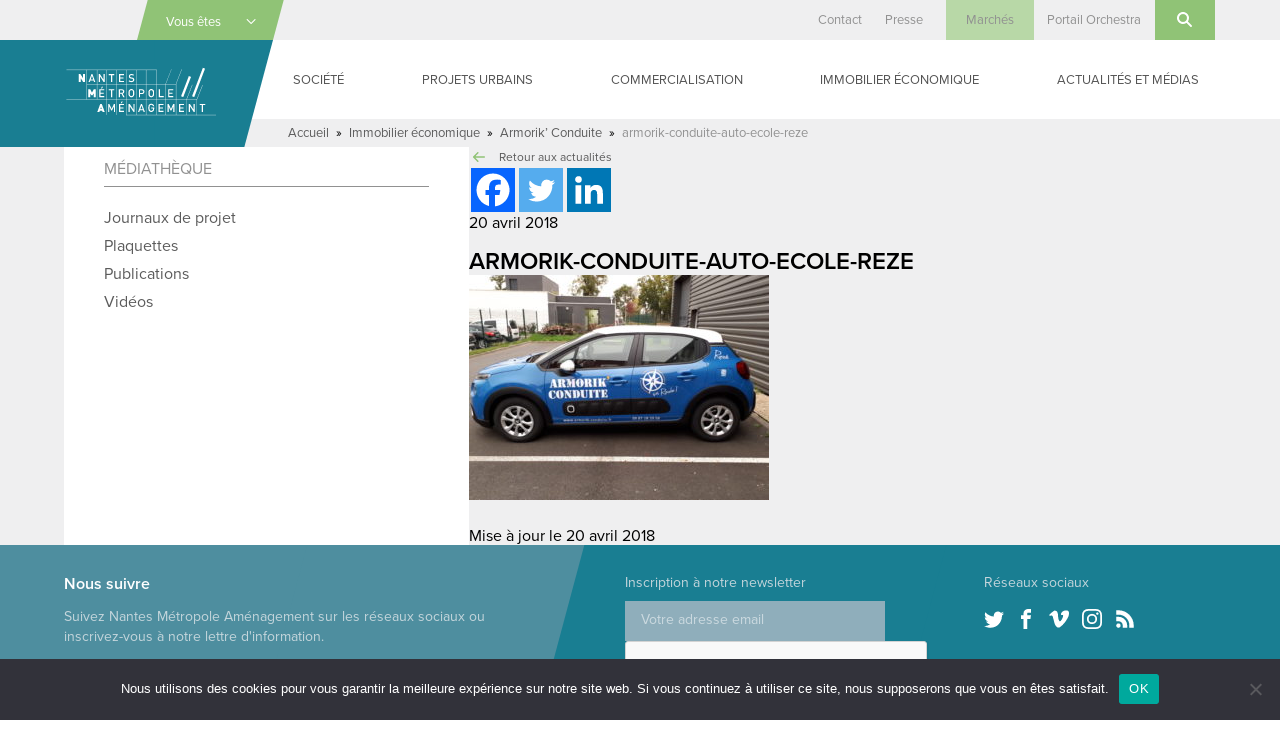

--- FILE ---
content_type: text/html; charset=UTF-8
request_url: https://www.nantes-amenagement.fr/2018/04/25/armorik-conduite/armorik-conduite-auto-ecole-reze/
body_size: 24029
content:
<!DOCTYPE html>
<html lang="fr-FR" class="no-js">

<head>
    <meta charset="UTF-8">
<script type="text/javascript">
/* <![CDATA[ */
var gform;gform||(document.addEventListener("gform_main_scripts_loaded",function(){gform.scriptsLoaded=!0}),document.addEventListener("gform/theme/scripts_loaded",function(){gform.themeScriptsLoaded=!0}),window.addEventListener("DOMContentLoaded",function(){gform.domLoaded=!0}),gform={domLoaded:!1,scriptsLoaded:!1,themeScriptsLoaded:!1,isFormEditor:()=>"function"==typeof InitializeEditor,callIfLoaded:function(o){return!(!gform.domLoaded||!gform.scriptsLoaded||!gform.themeScriptsLoaded&&!gform.isFormEditor()||(gform.isFormEditor()&&console.warn("The use of gform.initializeOnLoaded() is deprecated in the form editor context and will be removed in Gravity Forms 3.1."),o(),0))},initializeOnLoaded:function(o){gform.callIfLoaded(o)||(document.addEventListener("gform_main_scripts_loaded",()=>{gform.scriptsLoaded=!0,gform.callIfLoaded(o)}),document.addEventListener("gform/theme/scripts_loaded",()=>{gform.themeScriptsLoaded=!0,gform.callIfLoaded(o)}),window.addEventListener("DOMContentLoaded",()=>{gform.domLoaded=!0,gform.callIfLoaded(o)}))},hooks:{action:{},filter:{}},addAction:function(o,r,e,t){gform.addHook("action",o,r,e,t)},addFilter:function(o,r,e,t){gform.addHook("filter",o,r,e,t)},doAction:function(o){gform.doHook("action",o,arguments)},applyFilters:function(o){return gform.doHook("filter",o,arguments)},removeAction:function(o,r){gform.removeHook("action",o,r)},removeFilter:function(o,r,e){gform.removeHook("filter",o,r,e)},addHook:function(o,r,e,t,n){null==gform.hooks[o][r]&&(gform.hooks[o][r]=[]);var d=gform.hooks[o][r];null==n&&(n=r+"_"+d.length),gform.hooks[o][r].push({tag:n,callable:e,priority:t=null==t?10:t})},doHook:function(r,o,e){var t;if(e=Array.prototype.slice.call(e,1),null!=gform.hooks[r][o]&&((o=gform.hooks[r][o]).sort(function(o,r){return o.priority-r.priority}),o.forEach(function(o){"function"!=typeof(t=o.callable)&&(t=window[t]),"action"==r?t.apply(null,e):e[0]=t.apply(null,e)})),"filter"==r)return e[0]},removeHook:function(o,r,t,n){var e;null!=gform.hooks[o][r]&&(e=(e=gform.hooks[o][r]).filter(function(o,r,e){return!!(null!=n&&n!=o.tag||null!=t&&t!=o.priority)}),gform.hooks[o][r]=e)}});
/* ]]> */
</script>

    <meta name="viewport" content="width=device-width, initial-scale=1">
    <link rel="profile" href="http://gmpg.org/xfn/11">
            <link rel="apple-touch-icon" sizes="180x180" href="/apple-touch-icon.png">
    <link rel="icon" type="image/png" sizes="32x32" href="/favicon-32x32.png">
    <link rel="icon" type="image/png" sizes="16x16" href="/favicon-16x16.png">
    <link rel="manifest" href="/manifest.json">
    <link rel="mask-icon" href="/safari-pinned-tab.svg" color="#1a7e92">
    <meta name="theme-color" content="#1a7e92">
    <meta name='robots' content='index, follow, max-image-preview:large, max-snippet:-1, max-video-preview:-1' />

	<!-- This site is optimized with the Yoast SEO plugin v26.6 - https://yoast.com/wordpress/plugins/seo/ -->
	<title>armorik-conduite-auto-ecole-reze - Nantes Métropole Aménagement</title>
	<meta name="description" content="armorik-conduite-auto-ecole-reze - Aménagement des territoires urbains, construction de bâtiments publics, gestion d&#039;immobilier d&#039;entreprise" />
	<link rel="canonical" href="https://www.nantes-amenagement.fr/2018/04/25/armorik-conduite/armorik-conduite-auto-ecole-reze/" />
	<meta property="og:locale" content="fr_FR" />
	<meta property="og:type" content="article" />
	<meta property="og:title" content="armorik-conduite-auto-ecole-reze - Nantes Métropole Aménagement" />
	<meta property="og:description" content="armorik-conduite-auto-ecole-reze - Aménagement des territoires urbains, construction de bâtiments publics, gestion d&#039;immobilier d&#039;entreprise" />
	<meta property="og:url" content="https://www.nantes-amenagement.fr/2018/04/25/armorik-conduite/armorik-conduite-auto-ecole-reze/" />
	<meta property="og:site_name" content="Nantes Métropole Aménagement" />
	<meta property="og:image" content="https://www.nantes-amenagement.fr/2018/04/25/armorik-conduite/armorik-conduite-auto-ecole-reze" />
	<meta property="og:image:width" content="3264" />
	<meta property="og:image:height" content="2448" />
	<meta property="og:image:type" content="image/jpeg" />
	<meta name="twitter:card" content="summary_large_image" />
	<script type="application/ld+json" class="yoast-schema-graph">{"@context":"https://schema.org","@graph":[{"@type":"WebPage","@id":"https://www.nantes-amenagement.fr/2018/04/25/armorik-conduite/armorik-conduite-auto-ecole-reze/","url":"https://www.nantes-amenagement.fr/2018/04/25/armorik-conduite/armorik-conduite-auto-ecole-reze/","name":"armorik-conduite-auto-ecole-reze - Nantes Métropole Aménagement","isPartOf":{"@id":"https://www.nantes-amenagement.fr/#website"},"primaryImageOfPage":{"@id":"https://www.nantes-amenagement.fr/2018/04/25/armorik-conduite/armorik-conduite-auto-ecole-reze/#primaryimage"},"image":{"@id":"https://www.nantes-amenagement.fr/2018/04/25/armorik-conduite/armorik-conduite-auto-ecole-reze/#primaryimage"},"thumbnailUrl":"https://www.nantes-amenagement.fr/wp-content/uploads/2018/04/armorik-conduite-auto-ecole-reze.jpg","datePublished":"2018-04-20T07:55:34+00:00","description":"armorik-conduite-auto-ecole-reze - Aménagement des territoires urbains, construction de bâtiments publics, gestion d'immobilier d'entreprise","breadcrumb":{"@id":"https://www.nantes-amenagement.fr/2018/04/25/armorik-conduite/armorik-conduite-auto-ecole-reze/#breadcrumb"},"inLanguage":"fr-FR","potentialAction":[{"@type":"ReadAction","target":["https://www.nantes-amenagement.fr/2018/04/25/armorik-conduite/armorik-conduite-auto-ecole-reze/"]}]},{"@type":"ImageObject","inLanguage":"fr-FR","@id":"https://www.nantes-amenagement.fr/2018/04/25/armorik-conduite/armorik-conduite-auto-ecole-reze/#primaryimage","url":"https://www.nantes-amenagement.fr/wp-content/uploads/2018/04/armorik-conduite-auto-ecole-reze.jpg","contentUrl":"https://www.nantes-amenagement.fr/wp-content/uploads/2018/04/armorik-conduite-auto-ecole-reze.jpg","width":3264,"height":2448},{"@type":"BreadcrumbList","@id":"https://www.nantes-amenagement.fr/2018/04/25/armorik-conduite/armorik-conduite-auto-ecole-reze/#breadcrumb","itemListElement":[{"@type":"ListItem","position":1,"name":"Accueil","item":"https://www.nantes-amenagement.fr/"},{"@type":"ListItem","position":2,"name":"Immobilier économique","item":"https://www.nantes-amenagement.fr/category/immobilier-economique/"},{"@type":"ListItem","position":3,"name":"Armorik&rsquo; Conduite","item":"https://www.nantes-amenagement.fr/2018/04/25/armorik-conduite/"},{"@type":"ListItem","position":4,"name":"armorik-conduite-auto-ecole-reze"}]},{"@type":"WebSite","@id":"https://www.nantes-amenagement.fr/#website","url":"https://www.nantes-amenagement.fr/","name":"Nantes Métropole Aménagement","description":"Nous construisons la ville pour tous","potentialAction":[{"@type":"SearchAction","target":{"@type":"EntryPoint","urlTemplate":"https://www.nantes-amenagement.fr/?s={search_term_string}"},"query-input":{"@type":"PropertyValueSpecification","valueRequired":true,"valueName":"search_term_string"}}],"inLanguage":"fr-FR"}]}</script>
	<!-- / Yoast SEO plugin. -->


<link rel='dns-prefetch' href='//use.typekit.net' />
<link rel="alternate" type="application/rss+xml" title="Nantes Métropole Aménagement &raquo; Flux" href="https://www.nantes-amenagement.fr/feed/" />
<link rel="alternate" type="application/rss+xml" title="Nantes Métropole Aménagement &raquo; Flux des commentaires" href="https://www.nantes-amenagement.fr/comments/feed/" />
<link rel="alternate" type="application/rss+xml" title="Nantes Métropole Aménagement &raquo; armorik-conduite-auto-ecole-reze Flux des commentaires" href="https://www.nantes-amenagement.fr/2018/04/25/armorik-conduite/armorik-conduite-auto-ecole-reze/feed/" />
<link rel="alternate" title="oEmbed (JSON)" type="application/json+oembed" href="https://www.nantes-amenagement.fr/wp-json/oembed/1.0/embed?url=https%3A%2F%2Fwww.nantes-amenagement.fr%2F2018%2F04%2F25%2Farmorik-conduite%2Farmorik-conduite-auto-ecole-reze%2F" />
<link rel="alternate" title="oEmbed (XML)" type="text/xml+oembed" href="https://www.nantes-amenagement.fr/wp-json/oembed/1.0/embed?url=https%3A%2F%2Fwww.nantes-amenagement.fr%2F2018%2F04%2F25%2Farmorik-conduite%2Farmorik-conduite-auto-ecole-reze%2F&#038;format=xml" />
		<!-- This site uses the Google Analytics by MonsterInsights plugin v9.11.0 - Using Analytics tracking - https://www.monsterinsights.com/ -->
							<script src="//www.googletagmanager.com/gtag/js?id=G-J1GEQGB9RP"  data-cfasync="false" data-wpfc-render="false" type="text/javascript" async></script>
			<script data-cfasync="false" data-wpfc-render="false" type="text/javascript">
				var mi_version = '9.11.0';
				var mi_track_user = true;
				var mi_no_track_reason = '';
								var MonsterInsightsDefaultLocations = {"page_location":"https:\/\/www.nantes-amenagement.fr\/2018\/04\/25\/armorik-conduite\/armorik-conduite-auto-ecole-reze\/"};
								if ( typeof MonsterInsightsPrivacyGuardFilter === 'function' ) {
					var MonsterInsightsLocations = (typeof MonsterInsightsExcludeQuery === 'object') ? MonsterInsightsPrivacyGuardFilter( MonsterInsightsExcludeQuery ) : MonsterInsightsPrivacyGuardFilter( MonsterInsightsDefaultLocations );
				} else {
					var MonsterInsightsLocations = (typeof MonsterInsightsExcludeQuery === 'object') ? MonsterInsightsExcludeQuery : MonsterInsightsDefaultLocations;
				}

								var disableStrs = [
										'ga-disable-G-J1GEQGB9RP',
									];

				/* Function to detect opted out users */
				function __gtagTrackerIsOptedOut() {
					for (var index = 0; index < disableStrs.length; index++) {
						if (document.cookie.indexOf(disableStrs[index] + '=true') > -1) {
							return true;
						}
					}

					return false;
				}

				/* Disable tracking if the opt-out cookie exists. */
				if (__gtagTrackerIsOptedOut()) {
					for (var index = 0; index < disableStrs.length; index++) {
						window[disableStrs[index]] = true;
					}
				}

				/* Opt-out function */
				function __gtagTrackerOptout() {
					for (var index = 0; index < disableStrs.length; index++) {
						document.cookie = disableStrs[index] + '=true; expires=Thu, 31 Dec 2099 23:59:59 UTC; path=/';
						window[disableStrs[index]] = true;
					}
				}

				if ('undefined' === typeof gaOptout) {
					function gaOptout() {
						__gtagTrackerOptout();
					}
				}
								window.dataLayer = window.dataLayer || [];

				window.MonsterInsightsDualTracker = {
					helpers: {},
					trackers: {},
				};
				if (mi_track_user) {
					function __gtagDataLayer() {
						dataLayer.push(arguments);
					}

					function __gtagTracker(type, name, parameters) {
						if (!parameters) {
							parameters = {};
						}

						if (parameters.send_to) {
							__gtagDataLayer.apply(null, arguments);
							return;
						}

						if (type === 'event') {
														parameters.send_to = monsterinsights_frontend.v4_id;
							var hookName = name;
							if (typeof parameters['event_category'] !== 'undefined') {
								hookName = parameters['event_category'] + ':' + name;
							}

							if (typeof MonsterInsightsDualTracker.trackers[hookName] !== 'undefined') {
								MonsterInsightsDualTracker.trackers[hookName](parameters);
							} else {
								__gtagDataLayer('event', name, parameters);
							}
							
						} else {
							__gtagDataLayer.apply(null, arguments);
						}
					}

					__gtagTracker('js', new Date());
					__gtagTracker('set', {
						'developer_id.dZGIzZG': true,
											});
					if ( MonsterInsightsLocations.page_location ) {
						__gtagTracker('set', MonsterInsightsLocations);
					}
										__gtagTracker('config', 'G-J1GEQGB9RP', {"forceSSL":"true"} );
										window.gtag = __gtagTracker;										(function () {
						/* https://developers.google.com/analytics/devguides/collection/analyticsjs/ */
						/* ga and __gaTracker compatibility shim. */
						var noopfn = function () {
							return null;
						};
						var newtracker = function () {
							return new Tracker();
						};
						var Tracker = function () {
							return null;
						};
						var p = Tracker.prototype;
						p.get = noopfn;
						p.set = noopfn;
						p.send = function () {
							var args = Array.prototype.slice.call(arguments);
							args.unshift('send');
							__gaTracker.apply(null, args);
						};
						var __gaTracker = function () {
							var len = arguments.length;
							if (len === 0) {
								return;
							}
							var f = arguments[len - 1];
							if (typeof f !== 'object' || f === null || typeof f.hitCallback !== 'function') {
								if ('send' === arguments[0]) {
									var hitConverted, hitObject = false, action;
									if ('event' === arguments[1]) {
										if ('undefined' !== typeof arguments[3]) {
											hitObject = {
												'eventAction': arguments[3],
												'eventCategory': arguments[2],
												'eventLabel': arguments[4],
												'value': arguments[5] ? arguments[5] : 1,
											}
										}
									}
									if ('pageview' === arguments[1]) {
										if ('undefined' !== typeof arguments[2]) {
											hitObject = {
												'eventAction': 'page_view',
												'page_path': arguments[2],
											}
										}
									}
									if (typeof arguments[2] === 'object') {
										hitObject = arguments[2];
									}
									if (typeof arguments[5] === 'object') {
										Object.assign(hitObject, arguments[5]);
									}
									if ('undefined' !== typeof arguments[1].hitType) {
										hitObject = arguments[1];
										if ('pageview' === hitObject.hitType) {
											hitObject.eventAction = 'page_view';
										}
									}
									if (hitObject) {
										action = 'timing' === arguments[1].hitType ? 'timing_complete' : hitObject.eventAction;
										hitConverted = mapArgs(hitObject);
										__gtagTracker('event', action, hitConverted);
									}
								}
								return;
							}

							function mapArgs(args) {
								var arg, hit = {};
								var gaMap = {
									'eventCategory': 'event_category',
									'eventAction': 'event_action',
									'eventLabel': 'event_label',
									'eventValue': 'event_value',
									'nonInteraction': 'non_interaction',
									'timingCategory': 'event_category',
									'timingVar': 'name',
									'timingValue': 'value',
									'timingLabel': 'event_label',
									'page': 'page_path',
									'location': 'page_location',
									'title': 'page_title',
									'referrer' : 'page_referrer',
								};
								for (arg in args) {
																		if (!(!args.hasOwnProperty(arg) || !gaMap.hasOwnProperty(arg))) {
										hit[gaMap[arg]] = args[arg];
									} else {
										hit[arg] = args[arg];
									}
								}
								return hit;
							}

							try {
								f.hitCallback();
							} catch (ex) {
							}
						};
						__gaTracker.create = newtracker;
						__gaTracker.getByName = newtracker;
						__gaTracker.getAll = function () {
							return [];
						};
						__gaTracker.remove = noopfn;
						__gaTracker.loaded = true;
						window['__gaTracker'] = __gaTracker;
					})();
									} else {
										console.log("");
					(function () {
						function __gtagTracker() {
							return null;
						}

						window['__gtagTracker'] = __gtagTracker;
						window['gtag'] = __gtagTracker;
					})();
									}
			</script>
							<!-- / Google Analytics by MonsterInsights -->
		<style id='wp-img-auto-sizes-contain-inline-css' type='text/css'>
img:is([sizes=auto i],[sizes^="auto," i]){contain-intrinsic-size:3000px 1500px}
/*# sourceURL=wp-img-auto-sizes-contain-inline-css */
</style>
<style id='wp-emoji-styles-inline-css' type='text/css'>

	img.wp-smiley, img.emoji {
		display: inline !important;
		border: none !important;
		box-shadow: none !important;
		height: 1em !important;
		width: 1em !important;
		margin: 0 0.07em !important;
		vertical-align: -0.1em !important;
		background: none !important;
		padding: 0 !important;
	}
/*# sourceURL=wp-emoji-styles-inline-css */
</style>
<style id='wp-block-library-inline-css' type='text/css'>
:root{--wp-block-synced-color:#7a00df;--wp-block-synced-color--rgb:122,0,223;--wp-bound-block-color:var(--wp-block-synced-color);--wp-editor-canvas-background:#ddd;--wp-admin-theme-color:#007cba;--wp-admin-theme-color--rgb:0,124,186;--wp-admin-theme-color-darker-10:#006ba1;--wp-admin-theme-color-darker-10--rgb:0,107,160.5;--wp-admin-theme-color-darker-20:#005a87;--wp-admin-theme-color-darker-20--rgb:0,90,135;--wp-admin-border-width-focus:2px}@media (min-resolution:192dpi){:root{--wp-admin-border-width-focus:1.5px}}.wp-element-button{cursor:pointer}:root .has-very-light-gray-background-color{background-color:#eee}:root .has-very-dark-gray-background-color{background-color:#313131}:root .has-very-light-gray-color{color:#eee}:root .has-very-dark-gray-color{color:#313131}:root .has-vivid-green-cyan-to-vivid-cyan-blue-gradient-background{background:linear-gradient(135deg,#00d084,#0693e3)}:root .has-purple-crush-gradient-background{background:linear-gradient(135deg,#34e2e4,#4721fb 50%,#ab1dfe)}:root .has-hazy-dawn-gradient-background{background:linear-gradient(135deg,#faaca8,#dad0ec)}:root .has-subdued-olive-gradient-background{background:linear-gradient(135deg,#fafae1,#67a671)}:root .has-atomic-cream-gradient-background{background:linear-gradient(135deg,#fdd79a,#004a59)}:root .has-nightshade-gradient-background{background:linear-gradient(135deg,#330968,#31cdcf)}:root .has-midnight-gradient-background{background:linear-gradient(135deg,#020381,#2874fc)}:root{--wp--preset--font-size--normal:16px;--wp--preset--font-size--huge:42px}.has-regular-font-size{font-size:1em}.has-larger-font-size{font-size:2.625em}.has-normal-font-size{font-size:var(--wp--preset--font-size--normal)}.has-huge-font-size{font-size:var(--wp--preset--font-size--huge)}.has-text-align-center{text-align:center}.has-text-align-left{text-align:left}.has-text-align-right{text-align:right}.has-fit-text{white-space:nowrap!important}#end-resizable-editor-section{display:none}.aligncenter{clear:both}.items-justified-left{justify-content:flex-start}.items-justified-center{justify-content:center}.items-justified-right{justify-content:flex-end}.items-justified-space-between{justify-content:space-between}.screen-reader-text{border:0;clip-path:inset(50%);height:1px;margin:-1px;overflow:hidden;padding:0;position:absolute;width:1px;word-wrap:normal!important}.screen-reader-text:focus{background-color:#ddd;clip-path:none;color:#444;display:block;font-size:1em;height:auto;left:5px;line-height:normal;padding:15px 23px 14px;text-decoration:none;top:5px;width:auto;z-index:100000}html :where(.has-border-color){border-style:solid}html :where([style*=border-top-color]){border-top-style:solid}html :where([style*=border-right-color]){border-right-style:solid}html :where([style*=border-bottom-color]){border-bottom-style:solid}html :where([style*=border-left-color]){border-left-style:solid}html :where([style*=border-width]){border-style:solid}html :where([style*=border-top-width]){border-top-style:solid}html :where([style*=border-right-width]){border-right-style:solid}html :where([style*=border-bottom-width]){border-bottom-style:solid}html :where([style*=border-left-width]){border-left-style:solid}html :where(img[class*=wp-image-]){height:auto;max-width:100%}:where(figure){margin:0 0 1em}html :where(.is-position-sticky){--wp-admin--admin-bar--position-offset:var(--wp-admin--admin-bar--height,0px)}@media screen and (max-width:600px){html :where(.is-position-sticky){--wp-admin--admin-bar--position-offset:0px}}

/*# sourceURL=wp-block-library-inline-css */
</style><style id='global-styles-inline-css' type='text/css'>
:root{--wp--preset--aspect-ratio--square: 1;--wp--preset--aspect-ratio--4-3: 4/3;--wp--preset--aspect-ratio--3-4: 3/4;--wp--preset--aspect-ratio--3-2: 3/2;--wp--preset--aspect-ratio--2-3: 2/3;--wp--preset--aspect-ratio--16-9: 16/9;--wp--preset--aspect-ratio--9-16: 9/16;--wp--preset--color--black: #000000;--wp--preset--color--cyan-bluish-gray: #abb8c3;--wp--preset--color--white: #ffffff;--wp--preset--color--pale-pink: #f78da7;--wp--preset--color--vivid-red: #cf2e2e;--wp--preset--color--luminous-vivid-orange: #ff6900;--wp--preset--color--luminous-vivid-amber: #fcb900;--wp--preset--color--light-green-cyan: #7bdcb5;--wp--preset--color--vivid-green-cyan: #00d084;--wp--preset--color--pale-cyan-blue: #8ed1fc;--wp--preset--color--vivid-cyan-blue: #0693e3;--wp--preset--color--vivid-purple: #9b51e0;--wp--preset--gradient--vivid-cyan-blue-to-vivid-purple: linear-gradient(135deg,rgb(6,147,227) 0%,rgb(155,81,224) 100%);--wp--preset--gradient--light-green-cyan-to-vivid-green-cyan: linear-gradient(135deg,rgb(122,220,180) 0%,rgb(0,208,130) 100%);--wp--preset--gradient--luminous-vivid-amber-to-luminous-vivid-orange: linear-gradient(135deg,rgb(252,185,0) 0%,rgb(255,105,0) 100%);--wp--preset--gradient--luminous-vivid-orange-to-vivid-red: linear-gradient(135deg,rgb(255,105,0) 0%,rgb(207,46,46) 100%);--wp--preset--gradient--very-light-gray-to-cyan-bluish-gray: linear-gradient(135deg,rgb(238,238,238) 0%,rgb(169,184,195) 100%);--wp--preset--gradient--cool-to-warm-spectrum: linear-gradient(135deg,rgb(74,234,220) 0%,rgb(151,120,209) 20%,rgb(207,42,186) 40%,rgb(238,44,130) 60%,rgb(251,105,98) 80%,rgb(254,248,76) 100%);--wp--preset--gradient--blush-light-purple: linear-gradient(135deg,rgb(255,206,236) 0%,rgb(152,150,240) 100%);--wp--preset--gradient--blush-bordeaux: linear-gradient(135deg,rgb(254,205,165) 0%,rgb(254,45,45) 50%,rgb(107,0,62) 100%);--wp--preset--gradient--luminous-dusk: linear-gradient(135deg,rgb(255,203,112) 0%,rgb(199,81,192) 50%,rgb(65,88,208) 100%);--wp--preset--gradient--pale-ocean: linear-gradient(135deg,rgb(255,245,203) 0%,rgb(182,227,212) 50%,rgb(51,167,181) 100%);--wp--preset--gradient--electric-grass: linear-gradient(135deg,rgb(202,248,128) 0%,rgb(113,206,126) 100%);--wp--preset--gradient--midnight: linear-gradient(135deg,rgb(2,3,129) 0%,rgb(40,116,252) 100%);--wp--preset--font-size--small: 13px;--wp--preset--font-size--medium: 20px;--wp--preset--font-size--large: 36px;--wp--preset--font-size--x-large: 42px;--wp--preset--spacing--20: 0.44rem;--wp--preset--spacing--30: 0.67rem;--wp--preset--spacing--40: 1rem;--wp--preset--spacing--50: 1.5rem;--wp--preset--spacing--60: 2.25rem;--wp--preset--spacing--70: 3.38rem;--wp--preset--spacing--80: 5.06rem;--wp--preset--shadow--natural: 6px 6px 9px rgba(0, 0, 0, 0.2);--wp--preset--shadow--deep: 12px 12px 50px rgba(0, 0, 0, 0.4);--wp--preset--shadow--sharp: 6px 6px 0px rgba(0, 0, 0, 0.2);--wp--preset--shadow--outlined: 6px 6px 0px -3px rgb(255, 255, 255), 6px 6px rgb(0, 0, 0);--wp--preset--shadow--crisp: 6px 6px 0px rgb(0, 0, 0);}:where(.is-layout-flex){gap: 0.5em;}:where(.is-layout-grid){gap: 0.5em;}body .is-layout-flex{display: flex;}.is-layout-flex{flex-wrap: wrap;align-items: center;}.is-layout-flex > :is(*, div){margin: 0;}body .is-layout-grid{display: grid;}.is-layout-grid > :is(*, div){margin: 0;}:where(.wp-block-columns.is-layout-flex){gap: 2em;}:where(.wp-block-columns.is-layout-grid){gap: 2em;}:where(.wp-block-post-template.is-layout-flex){gap: 1.25em;}:where(.wp-block-post-template.is-layout-grid){gap: 1.25em;}.has-black-color{color: var(--wp--preset--color--black) !important;}.has-cyan-bluish-gray-color{color: var(--wp--preset--color--cyan-bluish-gray) !important;}.has-white-color{color: var(--wp--preset--color--white) !important;}.has-pale-pink-color{color: var(--wp--preset--color--pale-pink) !important;}.has-vivid-red-color{color: var(--wp--preset--color--vivid-red) !important;}.has-luminous-vivid-orange-color{color: var(--wp--preset--color--luminous-vivid-orange) !important;}.has-luminous-vivid-amber-color{color: var(--wp--preset--color--luminous-vivid-amber) !important;}.has-light-green-cyan-color{color: var(--wp--preset--color--light-green-cyan) !important;}.has-vivid-green-cyan-color{color: var(--wp--preset--color--vivid-green-cyan) !important;}.has-pale-cyan-blue-color{color: var(--wp--preset--color--pale-cyan-blue) !important;}.has-vivid-cyan-blue-color{color: var(--wp--preset--color--vivid-cyan-blue) !important;}.has-vivid-purple-color{color: var(--wp--preset--color--vivid-purple) !important;}.has-black-background-color{background-color: var(--wp--preset--color--black) !important;}.has-cyan-bluish-gray-background-color{background-color: var(--wp--preset--color--cyan-bluish-gray) !important;}.has-white-background-color{background-color: var(--wp--preset--color--white) !important;}.has-pale-pink-background-color{background-color: var(--wp--preset--color--pale-pink) !important;}.has-vivid-red-background-color{background-color: var(--wp--preset--color--vivid-red) !important;}.has-luminous-vivid-orange-background-color{background-color: var(--wp--preset--color--luminous-vivid-orange) !important;}.has-luminous-vivid-amber-background-color{background-color: var(--wp--preset--color--luminous-vivid-amber) !important;}.has-light-green-cyan-background-color{background-color: var(--wp--preset--color--light-green-cyan) !important;}.has-vivid-green-cyan-background-color{background-color: var(--wp--preset--color--vivid-green-cyan) !important;}.has-pale-cyan-blue-background-color{background-color: var(--wp--preset--color--pale-cyan-blue) !important;}.has-vivid-cyan-blue-background-color{background-color: var(--wp--preset--color--vivid-cyan-blue) !important;}.has-vivid-purple-background-color{background-color: var(--wp--preset--color--vivid-purple) !important;}.has-black-border-color{border-color: var(--wp--preset--color--black) !important;}.has-cyan-bluish-gray-border-color{border-color: var(--wp--preset--color--cyan-bluish-gray) !important;}.has-white-border-color{border-color: var(--wp--preset--color--white) !important;}.has-pale-pink-border-color{border-color: var(--wp--preset--color--pale-pink) !important;}.has-vivid-red-border-color{border-color: var(--wp--preset--color--vivid-red) !important;}.has-luminous-vivid-orange-border-color{border-color: var(--wp--preset--color--luminous-vivid-orange) !important;}.has-luminous-vivid-amber-border-color{border-color: var(--wp--preset--color--luminous-vivid-amber) !important;}.has-light-green-cyan-border-color{border-color: var(--wp--preset--color--light-green-cyan) !important;}.has-vivid-green-cyan-border-color{border-color: var(--wp--preset--color--vivid-green-cyan) !important;}.has-pale-cyan-blue-border-color{border-color: var(--wp--preset--color--pale-cyan-blue) !important;}.has-vivid-cyan-blue-border-color{border-color: var(--wp--preset--color--vivid-cyan-blue) !important;}.has-vivid-purple-border-color{border-color: var(--wp--preset--color--vivid-purple) !important;}.has-vivid-cyan-blue-to-vivid-purple-gradient-background{background: var(--wp--preset--gradient--vivid-cyan-blue-to-vivid-purple) !important;}.has-light-green-cyan-to-vivid-green-cyan-gradient-background{background: var(--wp--preset--gradient--light-green-cyan-to-vivid-green-cyan) !important;}.has-luminous-vivid-amber-to-luminous-vivid-orange-gradient-background{background: var(--wp--preset--gradient--luminous-vivid-amber-to-luminous-vivid-orange) !important;}.has-luminous-vivid-orange-to-vivid-red-gradient-background{background: var(--wp--preset--gradient--luminous-vivid-orange-to-vivid-red) !important;}.has-very-light-gray-to-cyan-bluish-gray-gradient-background{background: var(--wp--preset--gradient--very-light-gray-to-cyan-bluish-gray) !important;}.has-cool-to-warm-spectrum-gradient-background{background: var(--wp--preset--gradient--cool-to-warm-spectrum) !important;}.has-blush-light-purple-gradient-background{background: var(--wp--preset--gradient--blush-light-purple) !important;}.has-blush-bordeaux-gradient-background{background: var(--wp--preset--gradient--blush-bordeaux) !important;}.has-luminous-dusk-gradient-background{background: var(--wp--preset--gradient--luminous-dusk) !important;}.has-pale-ocean-gradient-background{background: var(--wp--preset--gradient--pale-ocean) !important;}.has-electric-grass-gradient-background{background: var(--wp--preset--gradient--electric-grass) !important;}.has-midnight-gradient-background{background: var(--wp--preset--gradient--midnight) !important;}.has-small-font-size{font-size: var(--wp--preset--font-size--small) !important;}.has-medium-font-size{font-size: var(--wp--preset--font-size--medium) !important;}.has-large-font-size{font-size: var(--wp--preset--font-size--large) !important;}.has-x-large-font-size{font-size: var(--wp--preset--font-size--x-large) !important;}
/*# sourceURL=global-styles-inline-css */
</style>

<style id='classic-theme-styles-inline-css' type='text/css'>
/*! This file is auto-generated */
.wp-block-button__link{color:#fff;background-color:#32373c;border-radius:9999px;box-shadow:none;text-decoration:none;padding:calc(.667em + 2px) calc(1.333em + 2px);font-size:1.125em}.wp-block-file__button{background:#32373c;color:#fff;text-decoration:none}
/*# sourceURL=/wp-includes/css/classic-themes.min.css */
</style>
<link rel='stylesheet' id='cookie-notice-front-css' href='https://www.nantes-amenagement.fr/wp-content/plugins/cookie-notice/css/front.min.css?ver=2.5.11' type='text/css' media='all' />
<link rel='stylesheet' id='screen-css' href='https://www.nantes-amenagement.fr/wp-content/themes/nantes-metropole-amenagement/css/screen.min.css?ver=20181127' type='text/css' media='all' />
<link rel='stylesheet' id='wp_mailjet_form_builder_widget-widget-front-styles-css' href='https://www.nantes-amenagement.fr/wp-content/plugins/mailjet-for-wordpress/src/widgetformbuilder/css/front-widget.css?ver=6.1.6' type='text/css' media='all' />
<link rel='stylesheet' id='heateor_sss_frontend_css-css' href='https://www.nantes-amenagement.fr/wp-content/plugins/sassy-social-share/public/css/sassy-social-share-public.css?ver=3.3.79' type='text/css' media='all' />
<style id='heateor_sss_frontend_css-inline-css' type='text/css'>
.heateor_sss_button_instagram span.heateor_sss_svg,a.heateor_sss_instagram span.heateor_sss_svg{background:radial-gradient(circle at 30% 107%,#fdf497 0,#fdf497 5%,#fd5949 45%,#d6249f 60%,#285aeb 90%)}.heateor_sss_horizontal_sharing .heateor_sss_svg,.heateor_sss_standard_follow_icons_container .heateor_sss_svg{color:#fff;border-width:0px;border-style:solid;border-color:transparent}.heateor_sss_horizontal_sharing .heateorSssTCBackground{color:#666}.heateor_sss_horizontal_sharing span.heateor_sss_svg:hover,.heateor_sss_standard_follow_icons_container span.heateor_sss_svg:hover{border-color:transparent;}.heateor_sss_vertical_sharing span.heateor_sss_svg,.heateor_sss_floating_follow_icons_container span.heateor_sss_svg{color:#fff;border-width:0px;border-style:solid;border-color:transparent;}.heateor_sss_vertical_sharing .heateorSssTCBackground{color:#666;}.heateor_sss_vertical_sharing span.heateor_sss_svg:hover,.heateor_sss_floating_follow_icons_container span.heateor_sss_svg:hover{border-color:transparent;}@media screen and (max-width:783px) {.heateor_sss_vertical_sharing{display:none!important}}
/*# sourceURL=heateor_sss_frontend_css-inline-css */
</style>
<script type="text/javascript" src="https://www.nantes-amenagement.fr/wp-content/plugins/google-analytics-for-wordpress/assets/js/frontend-gtag.min.js?ver=9.11.0" id="monsterinsights-frontend-script-js" async="async" data-wp-strategy="async"></script>
<script data-cfasync="false" data-wpfc-render="false" type="text/javascript" id='monsterinsights-frontend-script-js-extra'>/* <![CDATA[ */
var monsterinsights_frontend = {"js_events_tracking":"true","download_extensions":"doc,pdf,ppt,zip,xls,docx,pptx,xlsx","inbound_paths":"[]","home_url":"https:\/\/www.nantes-amenagement.fr","hash_tracking":"false","v4_id":"G-J1GEQGB9RP"};/* ]]> */
</script>
<script type="text/javascript" id="cookie-notice-front-js-before">
/* <![CDATA[ */
var cnArgs = {"ajaxUrl":"https:\/\/www.nantes-amenagement.fr\/wp-admin\/admin-ajax.php","nonce":"462f460f61","hideEffect":"fade","position":"bottom","onScroll":false,"onScrollOffset":100,"onClick":false,"cookieName":"cookie_notice_accepted","cookieTime":2592000,"cookieTimeRejected":2592000,"globalCookie":false,"redirection":false,"cache":false,"revokeCookies":false,"revokeCookiesOpt":"automatic"};

//# sourceURL=cookie-notice-front-js-before
/* ]]> */
</script>
<script type="text/javascript" src="https://www.nantes-amenagement.fr/wp-content/plugins/cookie-notice/js/front.min.js?ver=2.5.11" id="cookie-notice-front-js"></script>
<script type="text/javascript" src="https://www.nantes-amenagement.fr/wp-includes/js/jquery/jquery.min.js?ver=3.7.1" id="jquery-core-js"></script>
<script type="text/javascript" src="https://www.nantes-amenagement.fr/wp-includes/js/jquery/jquery-migrate.min.js?ver=3.4.1" id="jquery-migrate-js"></script>
<link rel="https://api.w.org/" href="https://www.nantes-amenagement.fr/wp-json/" /><link rel="alternate" title="JSON" type="application/json" href="https://www.nantes-amenagement.fr/wp-json/wp/v2/media/5839" /><link rel="EditURI" type="application/rsd+xml" title="RSD" href="https://www.nantes-amenagement.fr/xmlrpc.php?rsd" />
<meta name="generator" content="WordPress 6.9" />
<link rel='shortlink' href='https://www.nantes-amenagement.fr/?p=5839' />
</head>

<body class="attachment wp-singular attachment-template-default single single-attachment postid-5839 attachmentid-5839 attachment-jpeg wp-theme-nantes-metropole-amenagement cookies-not-set">

    <div id="page" class="site">

        <div class="site-inner">

            <div class="top-header hidden-lg-down">

                <div class="profile-navigation-label-container">
                    <div class="profile-navigation-label hidden-xl-down">Accès par profil</div>

                    <div class="open-profile-navigation-container">
                        <div class="open-profile-navigation">
                            <button>
                                <span>Vous êtes</span>
                                <svg xmlns="http://www.w3.org/2000/svg" width="8.945" height="5" viewBox="0 0 8.945 5">
                                    <path fill="#FFF" d="M4.473 5c-.14 0-.273-.056-.372-.154L.155.898c-.206-.206-.206-.54 0-.745s.538-.206.744 0L4.472 3.73 8.046.152c.205-.206.538-.206.744 0s.206.54 0 .745L4.845 4.846c-.1.098-.233.154-.372.154z" />
                                </svg>
                            </button>
                        </div>
                        <nav class="profile-navigation-menu-container"><ul id="menu-menu-par-profile" class="profile-navigation-menu"><li id="menu-item-205" class="menu-item menu-item-type-custom menu-item-object-custom menu-item-has-children menu-item-205"><a href="http://www.nantes-amenagement.fr/nos-projets/">Une collectivité</a>
<ul class="sub-menu">
	<li id="menu-item-3119" class="menu-item menu-item-type-post_type menu-item-object-page menu-item-3119"><a href="https://www.nantes-amenagement.fr/nantes-metropole-amenagement/a-propos-de-nantes-metropole-amenagement/">Mieux connaître Nantes Métropole Aménagement</a></li>
	<li id="menu-item-3120" class="menu-item menu-item-type-custom menu-item-object-custom menu-item-3120"><a href="http://www.nantes-amenagement.fr/nos-projets/">Découvrir nos projets urbains</a></li>
	<li id="menu-item-3121" class="menu-item menu-item-type-custom menu-item-object-custom menu-item-3121"><a href="http://www.nantes-amenagement.fr/actualites/">Découvrir nos actualités</a></li>
	<li id="menu-item-3124" class="menu-item menu-item-type-custom menu-item-object-custom menu-item-3124"><a target="_blank" href="https://www.nantes-amenagement.fr/wp-content/uploads/2020/05/NMA_RA_2018.pdf">Lire le rapport d’activités</a></li>
	<li id="menu-item-3122" class="menu-item menu-item-type-custom menu-item-object-custom menu-item-3122"><a target="_blank" href="http://www.nantes-amenagement.fr/wp-content/uploads/2017/05/nma-plaquette-institutionnelle.pdf">Lire la plaquette institutionnelle</a></li>
</ul>
</li>
<li id="menu-item-206" class="menu-item menu-item-type-custom menu-item-object-custom menu-item-has-children menu-item-206"><a href="http://www.nantes-amenagement.fr/immobilier-d-entreprise/">Une entreprise</a>
<ul class="sub-menu">
	<li id="menu-item-3125" class="menu-item menu-item-type-custom menu-item-object-custom menu-item-3125"><a href="http://www.nantes-amenagement.fr/type-de-site/espaces-commerciaux/">Les espaces commerciaux à louer</a></li>
	<li id="menu-item-3126" class="menu-item menu-item-type-custom menu-item-object-custom menu-item-3126"><a href="http://www.nantes-amenagement.fr/type-de-programme/locaux-dactivites/">Les locaux d’activités à acheter</a></li>
	<li id="menu-item-3127" class="menu-item menu-item-type-custom menu-item-object-custom menu-item-3127"><a href="http://www.nantes-amenagement.fr/type-de-programme/terrain-dactivite/">Les terrains d’activités à vendre</a></li>
	<li id="menu-item-3128" class="menu-item menu-item-type-post_type menu-item-object-page menu-item-3128"><a href="https://www.nantes-amenagement.fr/nantes-metropole-amenagement/a-propos-de-nantes-metropole-amenagement/">Mieux connaître Nantes Métropole Aménagement</a></li>
	<li id="menu-item-3129" class="menu-item menu-item-type-custom menu-item-object-custom menu-item-3129"><a href="http://www.nantes-amenagement.fr/actualites/">Découvrir nos actualités</a></li>
</ul>
</li>
<li id="menu-item-207" class="menu-item menu-item-type-custom menu-item-object-custom menu-item-has-children menu-item-207"><a href="http://www.nantes-amenagement.fr/type-de-site/pepinieres/">Un créateur d&rsquo;entreprise</a>
<ul class="sub-menu">
	<li id="menu-item-3130" class="menu-item menu-item-type-custom menu-item-object-custom menu-item-3130"><a href="http://www.nantes-amenagement.fr/surfaces-disponibles/">Consulter la liste de nos locaux à louer</a></li>
	<li id="menu-item-3131" class="menu-item menu-item-type-custom menu-item-object-custom menu-item-3131"><a href="http://www.nantes-amenagement.fr/actualites/actualites/?categorie=immobilier-economique">Découvrir nos actualités</a></li>
	<li id="menu-item-3132" class="menu-item menu-item-type-post_type menu-item-object-page menu-item-3132"><a href="https://www.nantes-amenagement.fr/nantes-metropole-amenagement/a-propos-de-nantes-metropole-amenagement/">Mieux connaître Nantes Métropole Aménagement</a></li>
</ul>
</li>
<li id="menu-item-208" class="menu-item menu-item-type-custom menu-item-object-custom menu-item-has-children menu-item-208"><a href="http://www.nantes-amenagement.fr/type-de-projet/amenagement/?etat=en-etude">Un promoteur</a>
<ul class="sub-menu">
	<li id="menu-item-3133" class="menu-item menu-item-type-custom menu-item-object-custom menu-item-3133"><a href="http://www.nantes-amenagement.fr/nos-projets/">Découvrir nos projets urbains</a></li>
	<li id="menu-item-3134" class="menu-item menu-item-type-custom menu-item-object-custom menu-item-3134"><a href="http://www.nantes-amenagement.fr/actualites/">Découvrir nos actualités</a></li>
	<li id="menu-item-3135" class="menu-item menu-item-type-custom menu-item-object-custom menu-item-3135"><a target="_blank" href="https://nantes-am.achatpublic.com/sdm/ent/gen/index.do">Consulter les marchés</a></li>
	<li id="menu-item-3136" class="menu-item menu-item-type-post_type menu-item-object-page menu-item-3136"><a href="https://www.nantes-amenagement.fr/nantes-metropole-amenagement/a-propos-de-nantes-metropole-amenagement/">Mieux connaître Nantes Métropole Aménagement</a></li>
</ul>
</li>
<li id="menu-item-209" class="menu-item menu-item-type-custom menu-item-object-custom menu-item-has-children menu-item-209"><a href="http://www.google.com">Un particulier</a>
<ul class="sub-menu">
	<li id="menu-item-210" class="menu-item menu-item-type-custom menu-item-object-custom menu-item-210"><a href="http://www.nantes-amenagement.fr/type-de-programme/logements/">Louer ou acheter sur la métropole</a></li>
	<li id="menu-item-211" class="menu-item menu-item-type-custom menu-item-object-custom menu-item-211"><a href="http://www.nantes-amenagement.fr/nos-projets/">Vous informer sur les projets réalisés ou à venir</a></li>
	<li id="menu-item-3008" class="menu-item menu-item-type-custom menu-item-object-custom menu-item-3008"><a href="http://www.nantes-amenagement.fr/nantes-metropole-amenagement/a-propos-de-nantes-metropole-amenagement/">Mieux connaître Nantes Métropole Aménagement</a></li>
	<li id="menu-item-3137" class="menu-item menu-item-type-custom menu-item-object-custom menu-item-3137"><a href="http://www.nantes-amenagement.fr/actualites/">Découvrir nos actualités</a></li>
</ul>
</li>
</ul></nav>                    </div>

                </div>

                <div class="top-menu-right">

                    <nav class="top-menu-container"><ul id="menu-menu-haut" class="top-menu"><li id="menu-item-23" class="menu-item menu-item-type-post_type menu-item-object-page menu-item-23"><a href="https://www.nantes-amenagement.fr/contact/">Contact</a></li>
<li id="menu-item-8007" class="menu-item menu-item-type-post_type menu-item-object-page menu-item-8007"><a href="https://www.nantes-amenagement.fr/contact-presse/">Presse</a></li>
<li id="menu-item-114" class="green menu-item menu-item-type-custom menu-item-object-custom menu-item-114"><a target="_blank" href="https://nantes-am.achatpublic.com/sdm/ent/gen/index.do">Marchés</a></li>
<li id="menu-item-10285" class="menu-item menu-item-type-custom menu-item-object-custom menu-item-10285"><a target="_blank" href="https://www.orchestrav2.egiweb.net/">Portail Orchestra</a></li>
</ul></nav>
                    <div class="hidden-lg-down search-container">
                        <button class="search-button">
                            <svg xmlns="http://www.w3.org/2000/svg" width="75" height="75" viewBox="0 0 75 75">
                                <path d="M30 45c-8.285 0-15-6.715-15-15s6.715-15 15-15 15 6.715 15 15-6.715 15-15 15zm32.652 12.348l-14.324-14.32C50.953 39.348 52.5 34.852 52.5 30 52.5 17.594 42.406 7.5 30 7.5S7.5 17.594 7.5 30 17.594 52.5 30 52.5c4.852 0 9.348-1.547 13.027-4.172L57.35 62.652c.728.73 1.69 1.098 2.65 1.098s1.92-.367 2.65-1.098c1.467-1.464 1.467-3.84.002-5.304z" /></svg>
                        </button>
                        <div class="search-form-container">
    <form role="search" method="get" class="search-form" action="https://www.nantes-amenagement.fr/">
        <label for="search-field">Recherche</label>
        <input type="search" id="search-field" class="search-field" placeholder="Mot clés, nom de projet, ..." value="" name="s"><!-- inline
     --><input type="submit" class="search-submit" value="OK">
    </form>
</div>                    </div>

                </div>

            </div>

            <header id="masthead" class="site-header" role="banner">

                <div class="branding">

                    <a class="back-home-logo" href="https://www.nantes-amenagement.fr">
                        <svg xmlns="http://www.w3.org/2000/svg" width="200" height="100" viewBox="0 0 519.53 164.15">
                            <rect x="406.77" y="82.57" width="74.95" height="8.05" transform="translate(174.41 448.32) rotate(-68.91)" fill="#fff" />
                            <polygon points="435.95 98.41 443.42 101.39 480.86 2.98 473.39 0 435.95 98.41" fill="#fff" />
                            <rect x="311.94" y="6.72" width="1.12" height="156.84" fill="#fff" />
                            <path d="M125.71,71.08l-1.91-5.56H112.87L111,71.08h-4.47l10.15-27.7H120l10.15,27.7Zm-7.28-21.43-4.31,12.29h8.52Z" transform="translate(-29.22 -21.63)" fill="#fff" />
                            <path d="M297.25,174.37l-1.91-5.56H284.41l-1.91,5.56H278l10.15-27.7h3.39l10.15,27.7ZM290,152.94l-4.31,12.29h8.52Z" transform="translate(-29.22 -21.63)" fill="#fff" />
                            <path d="M159,71.08l-12.8-19.49V71.08H142V43.38h3.85l12.8,19.45V43.38h4.2v27.7Z" transform="translate(-29.22 -21.63)" fill="#fff" />
                            <path d="M262.24,174.37l-12.8-19.49v19.49h-4.2v-27.7h3.85l12.8,19.45V146.67h4.2v27.7Z" transform="translate(-29.22 -21.63)" fill="#fff" />
                            <path d="M470.61,174.37l-12.8-19.49v19.49h-4.2v-27.7h3.85l12.8,19.45V146.67h4.2v27.7Z" transform="translate(-29.22 -21.63)" fill="#fff" />
                            <path d="M188.33,47.16V71.08h-4.2V47.16h-7.62V43.38H196v3.78Z" transform="translate(-29.22 -21.63)" fill="#fff" />
                            <path d="M503.31,150.45v23.92h-4.2V150.45h-7.62v-3.78h19.45v3.78Z" transform="translate(-29.22 -21.63)" fill="#fff" />
                            <path d="M211.9,71.08V43.38h17.71v3.78H216.1v8.09h11.52V59H216.1v8.33h13.51v3.77Z" transform="translate(-29.22 -21.63)" fill="#fff" />
                            <path d="M255,71.32c-4.16,0-7.16-1-9.8-3.66L248,64.9a9.14,9.14,0,0,0,7.08,2.64c3.62,0,5.71-1.55,5.71-4.24a3.7,3.7,0,0,0-1.09-2.88,4.74,4.74,0,0,0-3-1.16l-3.27-.47a9.49,9.49,0,0,1-5.25-2.22,6.88,6.88,0,0,1-2-5.29c0-4.82,3.5-8.13,9.26-8.13A11.55,11.55,0,0,1,264,46.3L261.3,49a8.1,8.1,0,0,0-6-2.14c-3.27,0-5.06,1.86-5.06,4.31a3.32,3.32,0,0,0,1,2.57A6.26,6.26,0,0,0,254.38,55l3.15.46c2.56.39,4,1,5.17,2.07A7.23,7.23,0,0,1,265,63.19C265,68.28,260.79,71.32,255,71.32Z" transform="translate(-29.22 -21.63)" fill="#fff" />
                            <rect x="70.69" y="7.06" width="1.13" height="102.7" fill="#fff" />
                            <rect x="106.41" y="7.61" width="1.13" height="101.75" fill="#fff" />
                            <rect x="138.67" y="7.54" width="1.13" height="155.6" fill="#fff" />
                            <rect x="174.39" y="7.48" width="1.13" height="155.66" fill="#fff" />
                            <rect x="207.44" y="7.48" width="1.13" height="156.52" fill="#fff" />
                            <rect x="243.96" y="7.56" width="1.12" height="155.9" fill="#fff" />
                            <rect x="276.22" y="7.49" width="1.12" height="156.08" fill="#fff" />
                            <path d="M373.53,76.7l0,.09V185.34h1.13V77c.07-.2,19.66-50.32,19.66-50.32l-1-.41Z" transform="translate(-29.22 -21.63)" fill="#fff" />
                            <path d="M409.25,76.69l0,.1V185.36h1.12V77L430,27l-1-.41Z" transform="translate(-29.22 -21.63)" fill="#fff" />
                            <rect x="71.61" y="57.94" width="308.54" height="1.13" fill="#fff" />
                            <rect x="0.46" y="6.72" width="312.59" height="1.13" fill="#fff" />
                            <path d="M155.35,174.37l-1.28-4.12h-8.52l-1.36,4.12h-7.12l10.07-27.7h5.25l10.08,27.7Zm-5.41-17.2-2.49,7.4h4.83Z" transform="translate(-29.22 -21.63)" fill="#fff" />
                            <path d="M124.56,123.31V110l-3.93,6.85h-4.36L112.34,110v13.27h-6.8V95.61h6.69l6.22,12.22,6.23-12.22h6.69v27.7Z" transform="translate(-29.22 -21.63)" fill="#fff" />
                            <path d="M88.16,71.08,79.3,57.15V71.08H72.49V43.38h6l8.87,13.93V43.38h6.81v27.7Z" transform="translate(-29.22 -21.63)" fill="#fff" />
                            <path d="M445.79,130.78l0,.1v54.37h1.13V131.09c.07-.2,19.66-50.32,19.66-50.32l-1.05-.41Z" transform="translate(-29.22 -21.63)" fill="#fff" />
                            <path d="M481.51,130.78l0,.09v54.74h1.12V131.09l19.66-50-1-.42Z" transform="translate(-29.22 -21.63)" fill="#fff" />
                            <rect x="207.45" y="163.02" width="312.08" height="1.13" fill="#fff" />
                            <rect y="109.01" width="452.87" height="1.12" fill="#fff" />
                            <path d="M143.66,123.31V96h17.47V99.7H147.8v8h11.37v3.69H147.8v8.22h13.33v3.72Zm9.33-30h-3l2.88-6.22h4.34Z" transform="translate(-29.22 -21.63)" fill="#fff" />
                            <path d="M188.31,99.7v23.61h-4.15V99.7h-7.53V96h19.2V99.7Z" transform="translate(-29.22 -21.63)" fill="#fff" />
                            <path d="M226.55,123.31l-5.76-11.52H215.6v11.52h-4.15V96h10.6c5.19,0,8.49,3.34,8.49,8a7.19,7.19,0,0,1-5.45,7.26l6.29,12.09Zm-4.8-23.61H215.6v8.56h6.15c2.76,0,4.64-1.58,4.64-4.26S224.51,99.7,221.75,99.7Z" transform="translate(-29.22 -21.63)" fill="#fff" />
                            <path d="M262.2,120.39a10.35,10.35,0,0,1-14.41,0c-2.68-2.69-2.64-5.72-2.64-11s0-8.29,2.64-11a10.35,10.35,0,0,1,14.41,0c2.68,2.69,2.61,5.72,2.61,11S264.88,117.7,262.2,120.39Zm-3.15-19.47a5.75,5.75,0,0,0-8.14,0c-1.35,1.46-1.62,3-1.62,8.49s.27,7,1.62,8.49a5.75,5.75,0,0,0,8.14,0c1.34-1.46,1.61-3,1.61-8.49S260.39,102.38,259.05,100.92Z" transform="translate(-29.22 -21.63)" fill="#fff" />
                            <path d="M291.4,112.56h-6.22v10.75H281V96H291.4c5.34,0,8.75,3.53,8.75,8.3S296.74,112.56,291.4,112.56Zm-.23-12.86h-6v9.1h6c2.88,0,4.84-1.65,4.84-4.53S294.05,99.7,291.17,99.7Z" transform="translate(-29.22 -21.63)" fill="#fff" />
                            <path d="M331.09,120.39a10.34,10.34,0,0,1-14.4,0c-2.69-2.69-2.65-5.72-2.65-11s0-8.29,2.65-11a10.34,10.34,0,0,1,14.4,0c2.68,2.69,2.61,5.72,2.61,11S333.77,117.7,331.09,120.39Zm-3.15-19.47a5.75,5.75,0,0,0-8.14,0c-1.35,1.46-1.62,3-1.62,8.49s.27,7,1.62,8.49a5.75,5.75,0,0,0,8.14,0c1.34-1.46,1.61-3,1.61-8.49S329.28,102.38,327.94,100.92Z" transform="translate(-29.22 -21.63)" fill="#fff" />
                            <path d="M350.15,123.31V96h4.15v23.62h13.17v3.72Z" transform="translate(-29.22 -21.63)" fill="#fff" />
                            <path d="M382.27,123.31V96h17.47V99.7H386.42v8h11.36v3.69H386.42v8.22h13.32v3.72Z" transform="translate(-29.22 -21.63)" fill="#fff" />
                            <path d="M349.15,174.37V147h17.48v3.72H353.3v8h11.37v3.69H353.3v8.21h13.33v3.73Z" transform="translate(-29.22 -21.63)" fill="#fff" />
                            <path d="M419.9,174.37V147h17.47v3.72H424.05v8h11.36v3.69H424.05v8.21h13.32v3.73Z" transform="translate(-29.22 -21.63)" fill="#fff" />
                            <path d="M212,174.37V147h17.47v3.72H216.11v8h11.37v3.69H216.11v8.21h13.33v3.73Zm9.33-30h-3l2.88-6.22h4.34Z" transform="translate(-29.22 -21.63)" fill="#fff" />
                            <path d="M331.43,171.21a10.63,10.63,0,0,1-14.93.19c-2.73-2.73-2.69-5.81-2.69-11.15s0-8.42,2.69-11.15a9.9,9.9,0,0,1,7.29-3c5.89,0,9.32,3.86,10.1,8.62h-4.25c-.7-3-2.73-4.83-5.85-4.83a5.6,5.6,0,0,0-4.1,1.71c-1.36,1.48-1.67,3-1.67,8.62s.31,7.18,1.67,8.66a5.58,5.58,0,0,0,4.1,1.68,5.91,5.91,0,0,0,4.52-2,6.26,6.26,0,0,0,1.41-4.37v-1.56h-5.93v-3.59h10.14v4.25C333.93,167,333.27,169.26,331.43,171.21Z" transform="translate(-29.22 -21.63)" fill="#fff" />
                            <path d="M399.88,174.37V156.09l-6.29,13.32h-3.08l-6.45-13.32v18.28h-4.14V147h4.14l8,17,7.83-17H404v27.34Z" transform="translate(-29.22 -21.63)" fill="#fff" />
                            <path d="M194.42,174.37V156.09l-6.3,13.32h-3.07l-6.45-13.32v18.28h-4.15V147h4.15l8,17,7.83-17h4.15v27.34Z" transform="translate(-29.22 -21.63)" fill="#fff" /></svg>
                    </a>

                    <button class="menu-toggle" aria-controls="primary-menu" aria-expanded="false">
                        <svg id="burger" width="30" class="openmenu" xmlns="http://www.w3.org/2000/svg" viewBox="0 0 30 30">
                            <path class="top" d="M0,4h30v2H0V4z" fill="#197E92" />
                            <line class="mid" x1="0" y1="15" x2="30" y2="15" stroke-width="2" stroke="#197E92" vector-effect="non-scaling-stroke" />
                            <path class="bot" d="M0,24h30v2H0V24z" fill="#197E92" /></svg>
                    </button>

                </div>

                <div class="navigation-container">

                    <nav class="burger-menu-container hidden-lg-up"><ul id="menu-menu-principal" class="burger-menu"><li id="menu-item-3252" class="menu-item menu-item-type-post_type menu-item-object-page menu-item-3252"><a href="https://www.nantes-amenagement.fr/nantes-metropole-amenagement/">Société</a></li>
<li id="menu-item-67" class="menu-item menu-item-type-post_type_archive menu-item-object-projet menu-item-67 menu-item-has-children menu-item-has-rich-menu"><a href="https://www.nantes-amenagement.fr/nos-projets/">Projets urbains</a></li>
<li id="menu-item-83" class="menu-item menu-item-type-post_type_archive menu-item-object-programme menu-item-83 menu-item-has-children menu-item-has-rich-menu"><a href="https://www.nantes-amenagement.fr/commercialisation/">Commercialisation</a></li>
<li id="menu-item-126" class="menu-item menu-item-type-post_type_archive menu-item-object-nma-site menu-item-126 menu-item-has-children menu-item-has-rich-menu"><a href="https://www.nantes-amenagement.fr/immobilier-economique/">Immobilier économique</a></li>
<li id="menu-item-6567" class="menu-item menu-item-type-post_type menu-item-object-page current_page_parent menu-item-6567"><a href="https://www.nantes-amenagement.fr/actualites/">Actualités et médias</a></li>
</ul></nav><nav class="primary-menu-container hidden-lg-down"><ul id="menu-menu-principal-1" class="primary-menu"><li class="menu-item menu-item-type-post_type menu-item-object-page menu-item-3252"><a href="https://www.nantes-amenagement.fr/nantes-metropole-amenagement/">Société</a></li>
<li class="menu-item menu-item-type-post_type_archive menu-item-object-projet menu-item-67 menu-item-has-children menu-item-has-rich-menu"><a href="https://www.nantes-amenagement.fr/nos-projets/">Projets urbains</a><ul class="sub-menu"><li class="rich-menu-col rich-menu-operations"><h2 class="rich-menu-col-title">Types de projets :</h2><ul><li class="term-list"><a class='menu-item ' href='https://www.nantes-amenagement.fr/type-de-projet/amenagement/'><svg xmlns="http://www.w3.org/2000/svg" width="75" height="75" viewBox="0 0 75 75"><path d="M51.837 38.24c0 .797-.316 1.56-.88 2.12l-22.51 22.505c-1.172 1.172-3.07 1.172-4.243 0-1.172-1.172-1.172-3.07 0-4.242l20.39-20.382-20.39-20.382c-1.172-1.173-1.172-3.07 0-4.242 1.172-1.172 3.07-1.172 4.242 0L50.958 36.12c.563.562.88 1.323.88 2.12z"/></svg><span class='menu-item-label'>Aménagement</span></a><div class='etat-wrapper'><a class='item-menu' href='https://www.nantes-amenagement.fr/type-de-projet/amenagement/?etat=en-etude'><span class='term-label'>En étude</span> <span class='term-count'>(1)</span></a><a class='item-menu' href='https://www.nantes-amenagement.fr/type-de-projet/amenagement/?etat=en-cours'><span class='term-label'>En cours</span> <span class='term-count'>(20)</span></a><a class='item-menu' href='https://www.nantes-amenagement.fr/type-de-projet/amenagement/?etat=livree'><span class='term-label'>Livré</span> <span class='term-count'>(17)</span></a></div></li><li class="term-list"><a class='menu-item ' href='https://www.nantes-amenagement.fr/type-de-projet/construction/'><svg xmlns="http://www.w3.org/2000/svg" width="75" height="75" viewBox="0 0 75 75"><path d="M51.837 38.24c0 .797-.316 1.56-.88 2.12l-22.51 22.505c-1.172 1.172-3.07 1.172-4.243 0-1.172-1.172-1.172-3.07 0-4.242l20.39-20.382-20.39-20.382c-1.172-1.173-1.172-3.07 0-4.242 1.172-1.172 3.07-1.172 4.242 0L50.958 36.12c.563.562.88 1.323.88 2.12z"/></svg><span class='menu-item-label'>Construction</span></a><div class='etat-wrapper'><a class='item-menu' href='https://www.nantes-amenagement.fr/type-de-projet/construction/?etat=en-cours'><span class='term-label'>En cours</span> <span class='term-count'>(6)</span></a><a class='item-menu' href='https://www.nantes-amenagement.fr/type-de-projet/construction/?etat=livree'><span class='term-label'>Livré</span> <span class='term-count'>(20)</span></a></div></li></ul></li><li class="rich-menu-col rich-menu-thematique"><h2 class="rich-menu-col-title">Projets par thématiques :</h2><ul><li class="term-list"><a class='menu-item ' href='https://www.nantes-amenagement.fr/thematique/fermes-urbaines/'><svg xmlns="http://www.w3.org/2000/svg" width="75" height="75" viewBox="0 0 75 75"><path d="M51.837 38.24c0 .797-.316 1.56-.88 2.12l-22.51 22.505c-1.172 1.172-3.07 1.172-4.243 0-1.172-1.172-1.172-3.07 0-4.242l20.39-20.382-20.39-20.382c-1.172-1.173-1.172-3.07 0-4.242 1.172-1.172 3.07-1.172 4.242 0L50.958 36.12c.563.562.88 1.323.88 2.12z"/></svg><span class='menu-item-label'>Fermes urbaines</span></a></li><li class="term-list"><a class='menu-item ' href='https://www.nantes-amenagement.fr/thematique/habitat-participatif/'><svg xmlns="http://www.w3.org/2000/svg" width="75" height="75" viewBox="0 0 75 75"><path d="M51.837 38.24c0 .797-.316 1.56-.88 2.12l-22.51 22.505c-1.172 1.172-3.07 1.172-4.243 0-1.172-1.172-1.172-3.07 0-4.242l20.39-20.382-20.39-20.382c-1.172-1.173-1.172-3.07 0-4.242 1.172-1.172 3.07-1.172 4.242 0L50.958 36.12c.563.562.88 1.323.88 2.12z"/></svg><span class='menu-item-label'>Habitat participatif</span></a></li><li class="term-list"><a class='menu-item ' href='https://www.nantes-amenagement.fr/thematique/concertation/'><svg xmlns="http://www.w3.org/2000/svg" width="75" height="75" viewBox="0 0 75 75"><path d="M51.837 38.24c0 .797-.316 1.56-.88 2.12l-22.51 22.505c-1.172 1.172-3.07 1.172-4.243 0-1.172-1.172-1.172-3.07 0-4.242l20.39-20.382-20.39-20.382c-1.172-1.173-1.172-3.07 0-4.242 1.172-1.172 3.07-1.172 4.242 0L50.958 36.12c.563.562.88 1.323.88 2.12z"/></svg><span class='menu-item-label'>Concertation</span></a></li></ul></li><li class="rich-menu-col rich-menu-map"><a class='rich-menu-col-title-title' href='https://www.nantes-amenagement.fr/nos-projets/?vue=map'><h2 class="rich-menu-col-title">Carte de nos projets</h2><img width="214" height="144" src="https://www.nantes-amenagement.fr/wp-content/uploads/2022/01/carte-des-projets-1-214x144.jpg" class="attachment-215x145x1 size-215x145x1" alt="" decoding="async" /></a></li></ul></li>
<li class="menu-item menu-item-type-post_type_archive menu-item-object-programme menu-item-83 menu-item-has-children menu-item-has-rich-menu"><a href="https://www.nantes-amenagement.fr/commercialisation/">Commercialisation</a><ul class="sub-menu"><li class="rich-menu-col rich-menu-programme"><h2 class="rich-menu-col-title">Types de programmes :</h2><ul><li class="term-list"><a class='menu-item ' href='https://www.nantes-amenagement.fr/type-de-programme/bureaux/'><svg xmlns="http://www.w3.org/2000/svg" width="75" height="75" viewBox="0 0 75 75"><path d="M51.837 38.24c0 .797-.316 1.56-.88 2.12l-22.51 22.505c-1.172 1.172-3.07 1.172-4.243 0-1.172-1.172-1.172-3.07 0-4.242l20.39-20.382-20.39-20.382c-1.172-1.173-1.172-3.07 0-4.242 1.172-1.172 3.07-1.172 4.242 0L50.958 36.12c.563.562.88 1.323.88 2.12z"/></svg><span class='menu-item-label'>Bureaux</span></a></li><li class="term-list"><a class='menu-item ' href='https://www.nantes-amenagement.fr/type-de-programme/locaux-dactivites/'><svg xmlns="http://www.w3.org/2000/svg" width="75" height="75" viewBox="0 0 75 75"><path d="M51.837 38.24c0 .797-.316 1.56-.88 2.12l-22.51 22.505c-1.172 1.172-3.07 1.172-4.243 0-1.172-1.172-1.172-3.07 0-4.242l20.39-20.382-20.39-20.382c-1.172-1.173-1.172-3.07 0-4.242 1.172-1.172 3.07-1.172 4.242 0L50.958 36.12c.563.562.88 1.323.88 2.12z"/></svg><span class='menu-item-label'>Locaux d'activités</span></a></li><li class="term-list"><a class='menu-item ' href='https://www.nantes-amenagement.fr/type-de-programme/logements/'><svg xmlns="http://www.w3.org/2000/svg" width="75" height="75" viewBox="0 0 75 75"><path d="M51.837 38.24c0 .797-.316 1.56-.88 2.12l-22.51 22.505c-1.172 1.172-3.07 1.172-4.243 0-1.172-1.172-1.172-3.07 0-4.242l20.39-20.382-20.39-20.382c-1.172-1.173-1.172-3.07 0-4.242 1.172-1.172 3.07-1.172 4.242 0L50.958 36.12c.563.562.88 1.323.88 2.12z"/></svg><span class='menu-item-label'>Logements</span></a></li><li class="term-list"><a class='menu-item ' href='https://www.nantes-amenagement.fr/type-de-programme/terrains-a-batir/'><svg xmlns="http://www.w3.org/2000/svg" width="75" height="75" viewBox="0 0 75 75"><path d="M51.837 38.24c0 .797-.316 1.56-.88 2.12l-22.51 22.505c-1.172 1.172-3.07 1.172-4.243 0-1.172-1.172-1.172-3.07 0-4.242l20.39-20.382-20.39-20.382c-1.172-1.173-1.172-3.07 0-4.242 1.172-1.172 3.07-1.172 4.242 0L50.958 36.12c.563.562.88 1.323.88 2.12z"/></svg><span class='menu-item-label'>Terrains à bâtir</span></a></li><li class="term-list"><a class='menu-item ' href='https://www.nantes-amenagement.fr/type-de-programme/terrain-dactivite/'><svg xmlns="http://www.w3.org/2000/svg" width="75" height="75" viewBox="0 0 75 75"><path d="M51.837 38.24c0 .797-.316 1.56-.88 2.12l-22.51 22.505c-1.172 1.172-3.07 1.172-4.243 0-1.172-1.172-1.172-3.07 0-4.242l20.39-20.382-20.39-20.382c-1.172-1.173-1.172-3.07 0-4.242 1.172-1.172 3.07-1.172 4.242 0L50.958 36.12c.563.562.88 1.323.88 2.12z"/></svg><span class='menu-item-label'>Terrains d'activités</span></a></li><li class="term-list"><a class='menu-item ' href='https://www.nantes-amenagement.fr/type-de-programme/habitat-participatif/'><svg xmlns="http://www.w3.org/2000/svg" width="75" height="75" viewBox="0 0 75 75"><path d="M51.837 38.24c0 .797-.316 1.56-.88 2.12l-22.51 22.505c-1.172 1.172-3.07 1.172-4.243 0-1.172-1.172-1.172-3.07 0-4.242l20.39-20.382-20.39-20.382c-1.172-1.173-1.172-3.07 0-4.242 1.172-1.172 3.07-1.172 4.242 0L50.958 36.12c.563.562.88 1.323.88 2.12z"/></svg><span class='menu-item-label'>Habitat participatif</span></a></li></ul></li><li class="rich-menu-col rich-menu-programme"><h2 class="rich-menu-col-title">Locaux à louer :</h2><ul><li class="term-list"><a class='menu-item ' href='https://www.nantes-amenagement.fr/surfaces-disponibles/'><svg xmlns="http://www.w3.org/2000/svg" width="75" height="75" viewBox="0 0 75 75"><path d="M51.837 38.24c0 .797-.316 1.56-.88 2.12l-22.51 22.505c-1.172 1.172-3.07 1.172-4.243 0-1.172-1.172-1.172-3.07 0-4.242l20.39-20.382-20.39-20.382c-1.172-1.173-1.172-3.07 0-4.242 1.172-1.172 3.07-1.172 4.242 0L50.958 36.12c.563.562.88 1.323.88 2.12z"/></svg><span class='menu-item-label'>Voir nos surfaces disponibles</span></a></li></ul></li><li class="rich-menu-col rich-menu-map"><a class='rich-menu-col-title-title' href='https://www.nantes-amenagement.fr/commercialisation/?vue=map'><h2 class="rich-menu-col-title">Carte de nos programmes</h2><img width="214" height="144" src="https://www.nantes-amenagement.fr/wp-content/uploads/2022/01/carte-des-projets-1-214x144.jpg" class="attachment-215x145x1 size-215x145x1" alt="" decoding="async" /></a></li></ul></li>
<li class="menu-item menu-item-type-post_type_archive menu-item-object-nma-site menu-item-126 menu-item-has-children menu-item-has-rich-menu"><a href="https://www.nantes-amenagement.fr/immobilier-economique/">Immobilier économique</a><ul class="sub-menu"><li class="rich-menu-col rich-menu-programme"><h2 class="rich-menu-col-title">Types de sites :</h2><ul><li class="term-list"><a class='menu-item ' href='https://www.nantes-amenagement.fr/type-de-site/batiments-industriels/'><svg xmlns="http://www.w3.org/2000/svg" width="75" height="75" viewBox="0 0 75 75"><path d="M51.837 38.24c0 .797-.316 1.56-.88 2.12l-22.51 22.505c-1.172 1.172-3.07 1.172-4.243 0-1.172-1.172-1.172-3.07 0-4.242l20.39-20.382-20.39-20.382c-1.172-1.173-1.172-3.07 0-4.242 1.172-1.172 3.07-1.172 4.242 0L50.958 36.12c.563.562.88 1.323.88 2.12z"/></svg><span class='menu-item-label'>Bâtiments industriels</span></a></li><li class="term-list"><a class='menu-item ' href='https://www.nantes-amenagement.fr/type-de-site/pepinieres/'><svg xmlns="http://www.w3.org/2000/svg" width="75" height="75" viewBox="0 0 75 75"><path d="M51.837 38.24c0 .797-.316 1.56-.88 2.12l-22.51 22.505c-1.172 1.172-3.07 1.172-4.243 0-1.172-1.172-1.172-3.07 0-4.242l20.39-20.382-20.39-20.382c-1.172-1.173-1.172-3.07 0-4.242 1.172-1.172 3.07-1.172 4.242 0L50.958 36.12c.563.562.88 1.323.88 2.12z"/></svg><span class='menu-item-label'>Pépinières</span></a></li><li class="term-list"><a class='menu-item ' href='https://www.nantes-amenagement.fr/type-de-site/hotels-dentreprises/'><svg xmlns="http://www.w3.org/2000/svg" width="75" height="75" viewBox="0 0 75 75"><path d="M51.837 38.24c0 .797-.316 1.56-.88 2.12l-22.51 22.505c-1.172 1.172-3.07 1.172-4.243 0-1.172-1.172-1.172-3.07 0-4.242l20.39-20.382-20.39-20.382c-1.172-1.173-1.172-3.07 0-4.242 1.172-1.172 3.07-1.172 4.242 0L50.958 36.12c.563.562.88 1.323.88 2.12z"/></svg><span class='menu-item-label'>Hôtels d'entreprises</span></a></li><li class="term-list"><a class='menu-item ' href='https://www.nantes-amenagement.fr/type-de-site/espaces-commerciaux/'><svg xmlns="http://www.w3.org/2000/svg" width="75" height="75" viewBox="0 0 75 75"><path d="M51.837 38.24c0 .797-.316 1.56-.88 2.12l-22.51 22.505c-1.172 1.172-3.07 1.172-4.243 0-1.172-1.172-1.172-3.07 0-4.242l20.39-20.382-20.39-20.382c-1.172-1.173-1.172-3.07 0-4.242 1.172-1.172 3.07-1.172 4.242 0L50.958 36.12c.563.562.88 1.323.88 2.12z"/></svg><span class='menu-item-label'>Espaces commerciaux</span></a></li><li class="term-list"><a class='menu-item ' href='https://www.nantes-amenagement.fr/type-de-site/salles-de-reunionevenementiel/'><svg xmlns="http://www.w3.org/2000/svg" width="75" height="75" viewBox="0 0 75 75"><path d="M51.837 38.24c0 .797-.316 1.56-.88 2.12l-22.51 22.505c-1.172 1.172-3.07 1.172-4.243 0-1.172-1.172-1.172-3.07 0-4.242l20.39-20.382-20.39-20.382c-1.172-1.173-1.172-3.07 0-4.242 1.172-1.172 3.07-1.172 4.242 0L50.958 36.12c.563.562.88 1.323.88 2.12z"/></svg><span class='menu-item-label'>Salles de réunion/ Evénementiel</span></a></li></ul></li><li class="rich-menu-col rich-menu-immo"><h2 class="rich-menu-col-title">Immobilier économique :</h2><ul><li class="term-list"><a class='menu-item ' href='https://www.nantes-amenagement.fr/surfaces-disponibles/'><svg xmlns="http://www.w3.org/2000/svg" width="75" height="75" viewBox="0 0 75 75"><path d="M51.837 38.24c0 .797-.316 1.56-.88 2.12l-22.51 22.505c-1.172 1.172-3.07 1.172-4.243 0-1.172-1.172-1.172-3.07 0-4.242l20.39-20.382-20.39-20.382c-1.172-1.173-1.172-3.07 0-4.242 1.172-1.172 3.07-1.172 4.242 0L50.958 36.12c.563.562.88 1.323.88 2.12z"/></svg><span class='menu-item-label'>Nos surfaces disponibles</span></a></li></ul></li><li class="rich-menu-col rich-menu-map"><a class='rich-menu-col-title-title' href='https://www.nantes-amenagement.fr/immobilier-economique/?vue=map'><h2 class="rich-menu-col-title">Carte de nos sites</h2><img width="214" height="144" src="https://www.nantes-amenagement.fr/wp-content/uploads/2022/01/carte-des-projets-1-214x144.jpg" class="attachment-215x145x1 size-215x145x1" alt="" decoding="async" /></a></li></ul></li>
<li class="menu-item menu-item-type-post_type menu-item-object-page current_page_parent menu-item-6567"><a href="https://www.nantes-amenagement.fr/actualites/">Actualités et médias</a></li>
</ul></nav>
                    <div class="hidden-lg-up mobile-search-container">
                        <div class="search-form-container">
    <form role="search" method="get" class="search-form" action="https://www.nantes-amenagement.fr/">
        <label for="search-field">Recherche</label>
        <input type="search" id="search-field" class="search-field" placeholder="Mot clés, nom de projet, ..." value="" name="s"><!-- inline
     --><input type="submit" class="search-submit" value="OK">
    </form>
</div>                    </div>

                </div>

                <div id="breadcrumbs" class="breadcrumbs"><span><span><a href="https://www.nantes-amenagement.fr/">Accueil</a></span> » <span><a href="https://www.nantes-amenagement.fr/category/immobilier-economique/">Immobilier économique</a></span> » <span><a href="https://www.nantes-amenagement.fr/2018/04/25/armorik-conduite/">Armorik&rsquo; Conduite</a></span> » <span class="breadcrumb_last" aria-current="page">armorik-conduite-auto-ecole-reze</span></span></div>
            </header><!-- .site-header -->

            <div id="content" class="site-content">

<div class="single-container">

    <a class="accordion-title accordion-title-info-pratique close" href="#sidebar">Barre latèrale</a>
<aside class="accordion-container accordion-container-info-pratique sidebar sidebar-flex close" id="sidebar">

    <div class="accordion-content">

        <div class="info-container">

            <div id="nav_menu-15" class="widget widget_nav_menu"><h2 class="widget-title">Médiathèque</h2><div class="menu-mediatheque-container"><ul id="menu-mediatheque" class="menu"><li id="menu-item-6604" class="menu-item menu-item-type-taxonomy menu-item-object-doc-cat menu-item-6604"><a href="https://www.nantes-amenagement.fr/categorie-de-document/journaux-de-projet/">Journaux de projet</a></li>
<li id="menu-item-6609" class="menu-item menu-item-type-taxonomy menu-item-object-doc-cat menu-item-6609"><a href="https://www.nantes-amenagement.fr/categorie-de-document/plaquettes/">Plaquettes</a></li>
<li id="menu-item-6809" class="menu-item menu-item-type-post_type menu-item-object-page menu-item-6809"><a href="https://www.nantes-amenagement.fr/ouvrages/">Publications</a></li>
<li id="menu-item-12698" class="menu-item menu-item-type-taxonomy menu-item-object-doc-cat menu-item-12698"><a href="https://www.nantes-amenagement.fr/categorie-de-document/videos/">Vidéos</a></li>
</ul></div></div>
        </div>

    </div>

</aside>
    <div class="right-side-container">

        <div class="post-actions-top">
            <a class="back-to-list" href="https://www.nantes-amenagement.fr/actualites/">
                <svg class="inline" xmlns="http://www.w3.org/2000/svg" width="12" height="10" viewBox="0 0 12 10"><path fill="#91C376" d="M11.338 4.216H2.556l2.766-2.883c.3-.313.3-.815 0-1.097-.3-.313-.78-.313-1.053 0l-4.06 4.2C.06 4.59 0 4.81 0 5c0 .188.06.408.21.565l4.03 4.2c.3.314.78.314 1.053 0 .3-.312.3-.814 0-1.097L2.526 5.785h8.78C11.7 5.785 12 5.44 12 5c0-.438-.27-.784-.662-.784z"/></svg>
                <span class="inline">Retour aux actualités</span>
            </a>
                        <div class="share-bare">
                <div class="heateor_sss_sharing_container heateor_sss_horizontal_sharing" data-heateor-ss-offset="0" data-heateor-sss-href='https://www.nantes-amenagement.fr/2018/04/25/armorik-conduite/armorik-conduite-auto-ecole-reze/'><div class="heateor_sss_sharing_ul"><a aria-label="Facebook" class="heateor_sss_facebook" href="https://www.facebook.com/sharer/sharer.php?u=https%3A%2F%2Fwww.nantes-amenagement.fr%2F2018%2F04%2F25%2Farmorik-conduite%2Farmorik-conduite-auto-ecole-reze%2F" title="Facebook" rel="nofollow noopener" target="_blank" style="font-size:32px!important;box-shadow:none;display:inline-block;vertical-align:middle"><span class="heateor_sss_svg" style="background-color:#0765FE;width:44px;height:44px;display:inline-block;opacity:1;float:left;font-size:32px;box-shadow:none;display:inline-block;font-size:16px;padding:0 4px;vertical-align:middle;background-repeat:repeat;overflow:hidden;padding:0;cursor:pointer;box-sizing:content-box"><svg style="display:block;" focusable="false" aria-hidden="true" xmlns="http://www.w3.org/2000/svg" width="100%" height="100%" viewBox="0 0 32 32"><path fill="#fff" d="M28 16c0-6.627-5.373-12-12-12S4 9.373 4 16c0 5.628 3.875 10.35 9.101 11.647v-7.98h-2.474V16H13.1v-1.58c0-4.085 1.849-5.978 5.859-5.978.76 0 2.072.15 2.608.298v3.325c-.283-.03-.775-.045-1.386-.045-1.967 0-2.728.745-2.728 2.683V16h3.92l-.673 3.667h-3.247v8.245C23.395 27.195 28 22.135 28 16Z"></path></svg></span></a><a aria-label="Twitter" class="heateor_sss_button_twitter" href="https://twitter.com/intent/tweet?text=armorik-conduite-auto-ecole-reze&url=https%3A%2F%2Fwww.nantes-amenagement.fr%2F2018%2F04%2F25%2Farmorik-conduite%2Farmorik-conduite-auto-ecole-reze%2F" title="Twitter" rel="nofollow noopener" target="_blank" style="font-size:32px!important;box-shadow:none;display:inline-block;vertical-align:middle"><span class="heateor_sss_svg heateor_sss_s__default heateor_sss_s_twitter" style="background-color:#55acee;width:44px;height:44px;display:inline-block;opacity:1;float:left;font-size:32px;box-shadow:none;display:inline-block;font-size:16px;padding:0 4px;vertical-align:middle;background-repeat:repeat;overflow:hidden;padding:0;cursor:pointer;box-sizing:content-box"><svg style="display:block;" focusable="false" aria-hidden="true" xmlns="http://www.w3.org/2000/svg" width="100%" height="100%" viewBox="-4 -4 39 39"><path d="M28 8.557a9.913 9.913 0 0 1-2.828.775 4.93 4.93 0 0 0 2.166-2.725 9.738 9.738 0 0 1-3.13 1.194 4.92 4.92 0 0 0-3.593-1.55 4.924 4.924 0 0 0-4.794 6.049c-4.09-.21-7.72-2.17-10.15-5.15a4.942 4.942 0 0 0-.665 2.477c0 1.71.87 3.214 2.19 4.1a4.968 4.968 0 0 1-2.23-.616v.06c0 2.39 1.7 4.38 3.952 4.83-.414.115-.85.174-1.297.174-.318 0-.626-.03-.928-.086a4.935 4.935 0 0 0 4.6 3.42 9.893 9.893 0 0 1-6.114 2.107c-.398 0-.79-.023-1.175-.068a13.953 13.953 0 0 0 7.55 2.213c9.056 0 14.01-7.507 14.01-14.013 0-.213-.005-.426-.015-.637.96-.695 1.795-1.56 2.455-2.55z" fill="#fff"></path></svg></span></a><a aria-label="Linkedin" class="heateor_sss_button_linkedin" href="https://www.linkedin.com/sharing/share-offsite/?url=https%3A%2F%2Fwww.nantes-amenagement.fr%2F2018%2F04%2F25%2Farmorik-conduite%2Farmorik-conduite-auto-ecole-reze%2F" title="Linkedin" rel="nofollow noopener" target="_blank" style="font-size:32px!important;box-shadow:none;display:inline-block;vertical-align:middle"><span class="heateor_sss_svg heateor_sss_s__default heateor_sss_s_linkedin" style="background-color:#0077b5;width:44px;height:44px;display:inline-block;opacity:1;float:left;font-size:32px;box-shadow:none;display:inline-block;font-size:16px;padding:0 4px;vertical-align:middle;background-repeat:repeat;overflow:hidden;padding:0;cursor:pointer;box-sizing:content-box"><svg style="display:block;" focusable="false" aria-hidden="true" xmlns="http://www.w3.org/2000/svg" width="100%" height="100%" viewBox="0 0 32 32"><path d="M6.227 12.61h4.19v13.48h-4.19V12.61zm2.095-6.7a2.43 2.43 0 0 1 0 4.86c-1.344 0-2.428-1.09-2.428-2.43s1.084-2.43 2.428-2.43m4.72 6.7h4.02v1.84h.058c.56-1.058 1.927-2.176 3.965-2.176 4.238 0 5.02 2.792 5.02 6.42v7.395h-4.183v-6.56c0-1.564-.03-3.574-2.178-3.574-2.18 0-2.514 1.7-2.514 3.46v6.668h-4.187V12.61z" fill="#fff"></path></svg></span></a></div><div class="heateorSssClear"></div></div>            </div>
                    </div>

        <div class="entry-date">20 avril 2018</div>

        <h1 class="entry-title">armorik-conduite-auto-ecole-reze</h1>

        
        <div class="entry-content">
            <p class="attachment"><a href='https://www.nantes-amenagement.fr/wp-content/uploads/2018/04/armorik-conduite-auto-ecole-reze.jpg'><img fetchpriority="high" decoding="async" width="300" height="225" src="https://www.nantes-amenagement.fr/wp-content/uploads/2018/04/armorik-conduite-auto-ecole-reze-300x225.jpg" class="attachment-medium size-medium" alt="" srcset="https://www.nantes-amenagement.fr/wp-content/uploads/2018/04/armorik-conduite-auto-ecole-reze-300x225.jpg 300w, https://www.nantes-amenagement.fr/wp-content/uploads/2018/04/armorik-conduite-auto-ecole-reze-768x576.jpg 768w, https://www.nantes-amenagement.fr/wp-content/uploads/2018/04/armorik-conduite-auto-ecole-reze-2048x1536.jpg 2048w, https://www.nantes-amenagement.fr/wp-content/uploads/2018/04/armorik-conduite-auto-ecole-reze-600x450.jpg 600w" sizes="(max-width: 300px) 100vw, 300px" /></a></p>
        </div>

        <div class="last-updated-date">Mise à jour le 20 avril 2018</div>

        
    </div>

</div>


        </div>
        <footer class="main-footer">

            <div class="top-footer container">

                <div class="top-footer-bg-left"></div>
                <div class="top-footer-bg-right"></div>

                <div class="footer-message">
                    <h2 class="footer-message-title top-footer-title">Nous suivre</h2>
                    <div class="footer-message-content"><p>Suivez Nantes Métropole Aménagement sur les réseaux sociaux ou inscrivez-vous à notre lettre d'information.</p>
</div>
                </div>

                <div class="footer-newsletter">
                    
                <div class='gf_browser_chrome gform_wrapper gform_legacy_markup_wrapper gform-theme--no-framework' data-form-theme='legacy' data-form-index='0' id='gform_wrapper_4' ><div id='gf_4' class='gform_anchor' tabindex='-1'></div><form method='post' enctype='multipart/form-data' target='gform_ajax_frame_4' id='gform_4'  action='/2018/04/25/armorik-conduite/armorik-conduite-auto-ecole-reze/#gf_4' data-formid='4' novalidate>
                        <div class='gform-body gform_body'><ul id='gform_fields_4' class='gform_fields top_label form_sublabel_below description_below validation_below'><li id="field_4_1" class="gfield gfield--type-email gfield--input-type-email field_sublabel_below gfield--no-description field_description_below field_validation_below gfield_visibility_visible"  ><label class='gfield_label gform-field-label' for='input_4_1'>Inscription à notre newsletter</label><div class='ginput_container ginput_container_email'>
                            <input name='input_1' id='input_4_1' type='email' value='' class='large'   placeholder='Votre adresse email'  aria-invalid="false"  />
                        </div></li><li id="field_4_2" class="gfield gfield--type-captcha gfield--input-type-captcha gfield--width-full field_sublabel_below gfield--no-description field_description_below hidden_label field_validation_below gfield_visibility_visible"  ><label class='gfield_label gform-field-label' for='input_4_2'>CAPTCHA</label><div id='input_4_2' class='ginput_container ginput_recaptcha' data-sitekey='6LdC-tIpAAAAAGiIwWSOqECozzg5SuD1LxKQm1Mn'  data-theme='light' data-tabindex='0'  data-badge=''></div></li></ul></div>
        <div class='gform-footer gform_footer top_label'> <button type="submit"><svg xmlns="http://www.w3.org/2000/svg" width="75" height="75" viewBox="0 0 75 75"><path d="M56.543 23.164L31.555 46.602l-.004.004c-.437.414-.8 1.206-.85 1.81l-.665 7.694c-.336 3.83-.937 2.496-1.676.195l-4.782-14.727 31.32-20.058c4.848-3.02 4.848-1.282 1.645 1.644zM66.3 10.172L6.25 33.414c-3.37 1.305-3.324 3.31.105 4.457l15.106 5.044 5.868 18.31c.703 2.308 2.672 2.804 4.375 1.097l8.047-8.058c.035-.035.066-.066.098-.102L54.582 65.3c2.887 2.185 5.844 1.063 6.57-2.483L71.11 14.25c.726-3.55-1.438-5.383-4.81-4.078z"/></svg></button> <input type='hidden' name='gform_ajax' value='form_id=4&amp;title=&amp;description=&amp;tabindex=0&amp;theme=legacy&amp;hash=378bcf432076c2749de955b61b0445ad' />
            <input type='hidden' class='gform_hidden' name='gform_submission_method' data-js='gform_submission_method_4' value='iframe' />
            <input type='hidden' class='gform_hidden' name='gform_theme' data-js='gform_theme_4' id='gform_theme_4' value='legacy' />
            <input type='hidden' class='gform_hidden' name='gform_style_settings' data-js='gform_style_settings_4' id='gform_style_settings_4' value='' />
            <input type='hidden' class='gform_hidden' name='is_submit_4' value='1' />
            <input type='hidden' class='gform_hidden' name='gform_submit' value='4' />
            
            <input type='hidden' class='gform_hidden' name='gform_unique_id' value='' />
            <input type='hidden' class='gform_hidden' name='state_4' value='WyJbXSIsImNhMzc1MmM5MDE5NWNlZWRkMTQ4MDU5OGE4ZTg0MGQ2Il0=' />
            <input type='hidden' autocomplete='off' class='gform_hidden' name='gform_target_page_number_4' id='gform_target_page_number_4' value='0' />
            <input type='hidden' autocomplete='off' class='gform_hidden' name='gform_source_page_number_4' id='gform_source_page_number_4' value='1' />
            <input type='hidden' name='gform_field_values' value='' />
            
        </div>
                        </form>
                        </div>
		                <iframe style='display:none;width:0px;height:0px;' src='about:blank' name='gform_ajax_frame_4' id='gform_ajax_frame_4' title='Cette iframe contient la logique nécessaire pour manipuler Gravity Forms avec Ajax.'></iframe>
		                <script type="text/javascript">
/* <![CDATA[ */
 gform.initializeOnLoaded( function() {gformInitSpinner( 4, 'https://www.nantes-amenagement.fr/wp-content/plugins/gravityforms/images/spinner.svg', true );jQuery('#gform_ajax_frame_4').on('load',function(){var contents = jQuery(this).contents().find('*').html();var is_postback = contents.indexOf('GF_AJAX_POSTBACK') >= 0;if(!is_postback){return;}var form_content = jQuery(this).contents().find('#gform_wrapper_4');var is_confirmation = jQuery(this).contents().find('#gform_confirmation_wrapper_4').length > 0;var is_redirect = contents.indexOf('gformRedirect(){') >= 0;var is_form = form_content.length > 0 && ! is_redirect && ! is_confirmation;var mt = parseInt(jQuery('html').css('margin-top'), 10) + parseInt(jQuery('body').css('margin-top'), 10) + 100;if(is_form){jQuery('#gform_wrapper_4').html(form_content.html());if(form_content.hasClass('gform_validation_error')){jQuery('#gform_wrapper_4').addClass('gform_validation_error');} else {jQuery('#gform_wrapper_4').removeClass('gform_validation_error');}setTimeout( function() { /* delay the scroll by 50 milliseconds to fix a bug in chrome */ jQuery(document).scrollTop(jQuery('#gform_wrapper_4').offset().top - mt); }, 50 );if(window['gformInitDatepicker']) {gformInitDatepicker();}if(window['gformInitPriceFields']) {gformInitPriceFields();}var current_page = jQuery('#gform_source_page_number_4').val();gformInitSpinner( 4, 'https://www.nantes-amenagement.fr/wp-content/plugins/gravityforms/images/spinner.svg', true );jQuery(document).trigger('gform_page_loaded', [4, current_page]);window['gf_submitting_4'] = false;}else if(!is_redirect){var confirmation_content = jQuery(this).contents().find('.GF_AJAX_POSTBACK').html();if(!confirmation_content){confirmation_content = contents;}jQuery('#gform_wrapper_4').replaceWith(confirmation_content);jQuery(document).scrollTop(jQuery('#gf_4').offset().top - mt);jQuery(document).trigger('gform_confirmation_loaded', [4]);window['gf_submitting_4'] = false;wp.a11y.speak(jQuery('#gform_confirmation_message_4').text());}else{jQuery('#gform_4').append(contents);if(window['gformRedirect']) {gformRedirect();}}jQuery(document).trigger("gform_pre_post_render", [{ formId: "4", currentPage: "current_page", abort: function() { this.preventDefault(); } }]);        if (event && event.defaultPrevented) {                return;        }        const gformWrapperDiv = document.getElementById( "gform_wrapper_4" );        if ( gformWrapperDiv ) {            const visibilitySpan = document.createElement( "span" );            visibilitySpan.id = "gform_visibility_test_4";            gformWrapperDiv.insertAdjacentElement( "afterend", visibilitySpan );        }        const visibilityTestDiv = document.getElementById( "gform_visibility_test_4" );        let postRenderFired = false;        function triggerPostRender() {            if ( postRenderFired ) {                return;            }            postRenderFired = true;            gform.core.triggerPostRenderEvents( 4, current_page );            if ( visibilityTestDiv ) {                visibilityTestDiv.parentNode.removeChild( visibilityTestDiv );            }        }        function debounce( func, wait, immediate ) {            var timeout;            return function() {                var context = this, args = arguments;                var later = function() {                    timeout = null;                    if ( !immediate ) func.apply( context, args );                };                var callNow = immediate && !timeout;                clearTimeout( timeout );                timeout = setTimeout( later, wait );                if ( callNow ) func.apply( context, args );            };        }        const debouncedTriggerPostRender = debounce( function() {            triggerPostRender();        }, 200 );        if ( visibilityTestDiv && visibilityTestDiv.offsetParent === null ) {            const observer = new MutationObserver( ( mutations ) => {                mutations.forEach( ( mutation ) => {                    if ( mutation.type === 'attributes' && visibilityTestDiv.offsetParent !== null ) {                        debouncedTriggerPostRender();                        observer.disconnect();                    }                });            });            observer.observe( document.body, {                attributes: true,                childList: false,                subtree: true,                attributeFilter: [ 'style', 'class' ],            });        } else {            triggerPostRender();        }    } );} ); 
/* ]]> */
</script>
                </div>

                <div class="footer-social-link">
                    
                    <h2 class="top-footer-title">Réseaux sociaux</h2>

                    <a href='https://twitter.com/hubcreatic' class='social-link twitter'><svg xmlns="http://www.w3.org/2000/svg" width="16" height="16" viewBox="0 0 16 16"><path d="M16 3.538c-.588.263-1.222.438-1.884.516.678-.406 1.197-1.05 1.444-1.816-.634.375-1.338.65-2.084.797C12.876 2.397 12.023 2 11.08 2 9.265 2 7.797 3.47 7.797 5.283c0 .256.028.506.084.747-2.728-.14-5.147-1.445-6.766-3.432-.28.484-.444 1.05-.444 1.65 0 1.138.578 2.144 1.46 2.73-.54-.015-1.045-.165-1.49-.408v.04c0 1.592 1.132 2.92 2.635 3.22-.275.075-.566.116-.866.116-.21 0-.415-.022-.618-.06.42 1.304 1.63 2.254 3.066 2.282-1.125.88-2.538 1.406-4.078 1.406-.266 0-.525-.016-.784-.047 1.456.934 3.18 1.475 5.034 1.475 6.037 0 9.34-5.003 9.34-9.34 0-.145-.002-.285-.008-.426.64-.46 1.197-1.038 1.637-1.697z"/></svg></a><a href='https://www.facebook.com/NantesMetropoleAmenagement' class='social-link facebook'><svg xmlns="http://www.w3.org/2000/svg" width="16" height="16" viewBox="0 0 16 16"><path d="M9.5 3H12V0H9.5C7.57 0 6 1.57 6 3.5V5H4v3h2v8h3V8h2.5l.5-3H9V3.5c0-.27.23-.5.5-.5z"/></svg></a><a href='https://vimeo.com/nantesamenagement' class='social-link vimeo'><svg xmlns="http://www.w3.org/2000/svg" xmlns:xlink="http://www.w3.org/1999/xlink" width="475.16" height="408.631" viewBox="0 0 475.16 408.631"><path d="M30.403 130.935s53.36-41.493 65.526 40.49l34.62 129.515s36.403 133.57 118.405 103.197c0 0 124.09-67.235 212.51-261.07 0 0 51.62-142.724-45.578-142.724 0 0-103.66-10.343-130.57 82.35 0 0-8.97 28.918 21.29 26.983 0 0 51.62-18.227 18.278 63.764 0 0-36.484 84.982-66.856 84.982 0 0-36.383 1.045-45.478-153.785 0 0 2.15-100.69-76.79-100.69 0 0-47.708 14.653-135.762 108.74l30.403 18.248z"/></svg></a><a href='https://www.instagram.com/nantesmetropoleamenagement/' class='social-link instagram'><svg xmlns="http://www.w3.org/2000/svg" viewBox="0 0 25.71 25.71"><path d="M17.14 12.86a4.28 4.28 0 0 0-4.28-4.29 4.3 4.3 0 0 0-4.29 4.29 4.28 4.28 0 0 0 4.29 4.28 4.27 4.27 0 0 0 4.28-4.28zm2.31 0a6.56 6.56 0 0 1-6.59 6.59 6.36 6.36 0 0 1-4.67-1.92 6.35 6.35 0 0 1-1.93-4.67 6.33 6.33 0 0 1 1.93-4.67 6.33 6.33 0 0 1 4.67-1.93 6.35 6.35 0 0 1 4.67 1.93 6.36 6.36 0 0 1 1.92 4.67zM21.26 6a1.54 1.54 0 0 1-1.54 1.54 1.5 1.5 0 0 1-1.09-.45 1.53 1.53 0 0 1 0-2.17 1.47 1.47 0 0 1 1.09-.46 1.45 1.45 0 0 1 1.09.46A1.47 1.47 0 0 1 21.26 6zm-8.4-3.68h-3l-1.62.05a14.25 14.25 0 0 0-1.72.17 6.92 6.92 0 0 0-1.2.31 4.39 4.39 0 0 0-2.49 2.42 6.92 6.92 0 0 0-.31 1.2 14.25 14.25 0 0 0-.17 1.72c0 .68 0 1.22-.05 1.62v6.09c0 .41 0 .94.05 1.62a14.25 14.25 0 0 0 .17 1.72 6.47 6.47 0 0 0 .31 1.2 4.28 4.28 0 0 0 1 1.47 4.41 4.41 0 0 0 1.47 1 7 7 0 0 0 1.2.3 12.47 12.47 0 0 0 1.72.17c.68 0 1.22.05 1.62.05h6.09c.4 0 .94 0 1.62-.05a12.47 12.47 0 0 0 1.72-.17 6.53 6.53 0 0 0 1.2-.3 4.5 4.5 0 0 0 2.45-2.45 6.53 6.53 0 0 0 .3-1.2 12.47 12.47 0 0 0 .17-1.72c0-.68.05-1.21.05-1.62v-1.76-1.28-1.28-1.77c0-.4 0-.94-.05-1.62a12.47 12.47 0 0 0-.17-1.72 7 7 0 0 0-.3-1.2 4.41 4.41 0 0 0-1-1.47 4.28 4.28 0 0 0-1.47-1 6.47 6.47 0 0 0-1.2-.31 14.25 14.25 0 0 0-1.72-.17L15.9 2.3h-3zm12.85 10.54c0 2.55 0 4.32-.08 5.3a7.79 7.79 0 0 1-2.08 5.39 7.79 7.79 0 0 1-5.39 2.08c-1 .06-2.75.08-5.3.08s-4.33 0-5.31-.08a7.81 7.81 0 0 1-5.39-2.08 7.88 7.88 0 0 1-2.08-5.39c0-1-.08-2.75-.08-5.3s0-4.33.08-5.31a7.9 7.9 0 0 1 2.08-5.39A7.9 7.9 0 0 1 7.55.08C8.53 0 10.3 0 12.86 0s4.32 0 5.3.08a7.88 7.88 0 0 1 5.39 2.08 7.81 7.81 0 0 1 2.08 5.39c.06.98.08 2.75.08 5.31z"/></svg></a><a href='https://www.nantes-amenagement.fr/feed/' class='social-link rss'><svg xmlns="http://www.w3.org/2000/svg" width="75" height="75" viewBox="0 0 75 75"><path d="M21.094 62.11c0 4.53-3.672 8.2-8.203 8.2-4.53 0-8.202-3.67-8.202-8.2s3.67-8.204 8.203-8.204c4.532 0 8.204 3.672 8.204 8.203M53.906 62.11v8.2H70.31v-8.2c0-31.715-25.705-57.422-57.42-57.422H4.69v16.406h8.203c22.653 0 41.016 18.363 41.016 41.015z"/><path d="M29.297 62.11v8.2h16.406v-8.2c0-18.122-14.69-32.813-32.812-32.813H4.69v16.406h8.203c9.063 0 16.407 7.344 16.407 16.406z"/></svg></a>                </div>
            </div>

            <div class="footer-sidebar-container container">

                <div class="footer-sidebar col-lg-2 col-md-4"><div id="nav_menu-2" class="widget widget_nav_menu"><h2 class="widget-title">Société</h2><div class="menu-footer-1-container"><ul id="menu-footer-1" class="menu"><li id="menu-item-2893" class="menu-item menu-item-type-post_type menu-item-object-page menu-item-2893"><a href="https://www.nantes-amenagement.fr/nantes-metropole-amenagement/a-propos-de-nantes-metropole-amenagement/">A propos</a></li>
<li id="menu-item-2894" class="menu-item menu-item-type-post_type menu-item-object-page menu-item-2894"><a href="https://www.nantes-amenagement.fr/nantes-metropole-amenagement/missions/">Les missions de NMA</a></li>
<li id="menu-item-2895" class="menu-item menu-item-type-post_type menu-item-object-page menu-item-2895"><a href="https://www.nantes-amenagement.fr/nantes-metropole-amenagement/lequipe/">L&rsquo;équipe</a></li>
<li id="menu-item-2896" class="menu-item menu-item-type-post_type menu-item-object-page menu-item-2896"><a href="https://www.nantes-amenagement.fr/nantes-metropole-amenagement/gouvernance/">Gouvernance</a></li>
<li id="menu-item-2897" class="menu-item menu-item-type-post_type menu-item-object-page menu-item-2897"><a href="https://www.nantes-amenagement.fr/nantes-metropole-amenagement/actionnaires/">Actionnaires</a></li>
<li id="menu-item-2898" class="menu-item menu-item-type-post_type menu-item-object-page menu-item-2898"><a href="https://www.nantes-amenagement.fr/nantes-metropole-amenagement/partenaires/">Partenaires</a></li>
</ul></div></div></div><div class="footer-sidebar col-lg-2 col-md-4"><div id="nav_menu-8" class="widget widget_nav_menu"><h2 class="widget-title">Projets par type</h2><div class="menu-footer-2-type-doperation-container"><ul id="menu-footer-2-type-doperation" class="menu"><li id="menu-item-2899" class="menu-item menu-item-type-taxonomy menu-item-object-projet_type menu-item-2899"><a href="https://www.nantes-amenagement.fr/type-de-projet/amenagement/">Aménagement</a></li>
<li id="menu-item-2900" class="menu-item menu-item-type-taxonomy menu-item-object-projet_type menu-item-2900"><a href="https://www.nantes-amenagement.fr/type-de-projet/construction/">Construction</a></li>
</ul></div></div><div id="nav_menu-3" class="widget widget_nav_menu"><h2 class="widget-title">Projets par thématique</h2><div class="menu-footer-2-thematique-doperation-container"><ul id="menu-footer-2-thematique-doperation" class="menu"><li id="menu-item-2901" class="menu-item menu-item-type-taxonomy menu-item-object-thematique menu-item-2901"><a href="https://www.nantes-amenagement.fr/thematique/concertation/">Concertation</a></li>
<li id="menu-item-2902" class="menu-item menu-item-type-taxonomy menu-item-object-thematique menu-item-2902"><a href="https://www.nantes-amenagement.fr/thematique/habitat-participatif/">Habitat participatif</a></li>
</ul></div></div></div><div class="footer-sidebar col-lg-2 col-md-4"><div id="nav_menu-4" class="widget widget_nav_menu"><h2 class="widget-title">Commercialisation</h2><div class="menu-commercialisation-container"><ul id="menu-commercialisation" class="menu"><li id="menu-item-2903" class="menu-item menu-item-type-taxonomy menu-item-object-programme_type menu-item-2903"><a href="https://www.nantes-amenagement.fr/type-de-programme/locaux-dactivites/">Locaux d&rsquo;activités</a></li>
<li id="menu-item-2904" class="menu-item menu-item-type-taxonomy menu-item-object-programme_type menu-item-2904"><a href="https://www.nantes-amenagement.fr/type-de-programme/logements/">Logements</a></li>
<li id="menu-item-2905" class="menu-item menu-item-type-taxonomy menu-item-object-programme_type menu-item-2905"><a href="https://www.nantes-amenagement.fr/type-de-programme/habitat-participatif/">Habitat participatif</a></li>
<li id="menu-item-2906" class="menu-item menu-item-type-taxonomy menu-item-object-programme_type menu-item-2906"><a href="https://www.nantes-amenagement.fr/type-de-programme/terrains-a-batir/">Terrains à bâtir</a></li>
<li id="menu-item-2907" class="menu-item menu-item-type-taxonomy menu-item-object-programme_type menu-item-2907"><a href="https://www.nantes-amenagement.fr/type-de-programme/terrain-dactivite/">Terrain d&rsquo;activité</a></li>
</ul></div></div></div><div class="footer-sidebar col-lg-2 col-md-4"><div id="nav_menu-5" class="widget widget_nav_menu"><h2 class="widget-title">Immobilier d&rsquo;entreprise</h2><div class="menu-immobilier-dentreprise-container"><ul id="menu-immobilier-dentreprise" class="menu"><li id="menu-item-2908" class="menu-item menu-item-type-taxonomy menu-item-object-site_type menu-item-2908"><a href="https://www.nantes-amenagement.fr/type-de-site/pepinieres/">Pépinières</a></li>
<li id="menu-item-2909" class="menu-item menu-item-type-taxonomy menu-item-object-site_type menu-item-2909"><a href="https://www.nantes-amenagement.fr/type-de-site/hotels-dentreprises/">Hôtels d&rsquo;entreprises</a></li>
<li id="menu-item-2910" class="menu-item menu-item-type-taxonomy menu-item-object-site_type menu-item-2910"><a href="https://www.nantes-amenagement.fr/type-de-site/espaces-commerciaux/">Espaces commerciaux</a></li>
</ul></div></div></div><div class="footer-sidebar col-lg-2 col-md-4"><div id="nav_menu-6" class="widget widget_nav_menu"><h2 class="widget-title">Actualités et médias</h2><div class="menu-actus-medias-container"><ul id="menu-actus-medias" class="menu"><li id="menu-item-2911" class="menu-item menu-item-type-post_type menu-item-object-page current_page_parent menu-item-2911"><a href="https://www.nantes-amenagement.fr/actualites/">Toute l&rsquo;actualité</a></li>
<li id="menu-item-2912" class="menu-item menu-item-type-post_type menu-item-object-page menu-item-2912"><a href="https://www.nantes-amenagement.fr/actualites/twitter/">Twitter</a></li>
</ul></div></div></div><div class="footer-sidebar col-lg-2 col-md-4"><div id="nav_menu-7" class="widget widget_nav_menu"><h2 class="widget-title">Consultations</h2><div class="menu-consultations-container"><ul id="menu-consultations" class="menu"><li id="menu-item-2914" class="menu-item menu-item-type-custom menu-item-object-custom menu-item-2914"><a href="https://nantes-am.achatpublic.com/sdm/ent/gen/index.do">Rechercher une consultation</a></li>
</ul></div></div></div>
            </div>

            <div class="footer-menu container">
                <p class="footer-copyright">© Nantes Métropole Aménagement - 2026 - Tous droits réservés</p>

                <nav class="footer-menu-container"><ul id="menu-menu-pied-de-page" class="footer-menu"><li id="menu-item-6570" class="menu-item menu-item-type-post_type menu-item-object-page menu-item-6570"><a href="https://www.nantes-amenagement.fr/contact-presse/">Presse</a></li>
<li id="menu-item-27" class="menu-item menu-item-type-post_type menu-item-object-page menu-item-27"><a href="https://www.nantes-amenagement.fr/accessibilite/">Accessibilité</a></li>
<li id="menu-item-28" class="menu-item menu-item-type-post_type menu-item-object-page menu-item-28"><a href="https://www.nantes-amenagement.fr/contact/">Contact</a></li>
<li id="menu-item-26" class="menu-item menu-item-type-post_type menu-item-object-page menu-item-26"><a href="https://www.nantes-amenagement.fr/mentions-legales/">Mentions légales</a></li>
</ul></nav>            </div>

        </footer>

    </div>
</div>
<script type="speculationrules">
{"prefetch":[{"source":"document","where":{"and":[{"href_matches":"/*"},{"not":{"href_matches":["/wp-*.php","/wp-admin/*","/wp-content/uploads/*","/wp-content/*","/wp-content/plugins/*","/wp-content/themes/nantes-metropole-amenagement/*","/*\\?(.+)"]}},{"not":{"selector_matches":"a[rel~=\"nofollow\"]"}},{"not":{"selector_matches":".no-prefetch, .no-prefetch a"}}]},"eagerness":"conservative"}]}
</script>
<script type="text/javascript" src="https://use.typekit.net/dyl3oht.js?ver=20160922" id="typekit-js"></script>
<script type="text/javascript" src="https://www.nantes-amenagement.fr/wp-includes/js/imagesloaded.min.js?ver=5.0.0" id="imagesloaded-js"></script>
<script type="text/javascript" src="https://www.nantes-amenagement.fr/wp-includes/js/hoverIntent.min.js?ver=1.10.2" id="hoverIntent-js"></script>
<script type="text/javascript" id="nma-scripts-js-extra">
/* <![CDATA[ */
var VARS = {"google_api_key":"AIzaSyDIh5lfV1O-E_COKWfjPF4_QUrfSc7NZfs","svg_sprite_url":"https://www.nantes-amenagement.fr/wp-content/themes/nantes-metropole-amenagement/css/svg/icons.svg?ver=20170425","admin_ajax":"https://www.nantes-amenagement.fr/wp-admin/admin-ajax.php","theme_url":"https://www.nantes-amenagement.fr/wp-content/themes/nantes-metropole-amenagement"};
//# sourceURL=nma-scripts-js-extra
/* ]]> */
</script>
<script type="text/javascript" src="https://www.nantes-amenagement.fr/wp-content/themes/nantes-metropole-amenagement/minjs/scripts.min.js?ver=20200717" id="nma-scripts-js"></script>
<script type="text/javascript" id="wp_mailjet_form_builder_widget-front-script-js-extra">
/* <![CDATA[ */
var mjWidget = {"ajax_url":"https://www.nantes-amenagement.fr/wp-admin/admin-ajax.php"};
//# sourceURL=wp_mailjet_form_builder_widget-front-script-js-extra
/* ]]> */
</script>
<script type="text/javascript" src="https://www.nantes-amenagement.fr/wp-content/plugins/mailjet-for-wordpress/src/widgetformbuilder/js/front-widget.js?ver=6.9" id="wp_mailjet_form_builder_widget-front-script-js"></script>
<script type="text/javascript" id="heateor_sss_sharing_js-js-before">
/* <![CDATA[ */
function heateorSssLoadEvent(e) {var t=window.onload;if (typeof window.onload!="function") {window.onload=e}else{window.onload=function() {t();e()}}};	var heateorSssSharingAjaxUrl = 'https://www.nantes-amenagement.fr/wp-admin/admin-ajax.php', heateorSssCloseIconPath = 'https://www.nantes-amenagement.fr/wp-content/plugins/sassy-social-share/public/../images/close.png', heateorSssPluginIconPath = 'https://www.nantes-amenagement.fr/wp-content/plugins/sassy-social-share/public/../images/logo.png', heateorSssHorizontalSharingCountEnable = 0, heateorSssVerticalSharingCountEnable = 0, heateorSssSharingOffset = -10; var heateorSssMobileStickySharingEnabled = 0;var heateorSssCopyLinkMessage = "Lien copié.";var heateorSssUrlCountFetched = [], heateorSssSharesText = 'Partages', heateorSssShareText = 'Partage';function heateorSssPopup(e) {window.open(e,"popUpWindow","height=400,width=600,left=400,top=100,resizable,scrollbars,toolbar=0,personalbar=0,menubar=no,location=no,directories=no,status")}
//# sourceURL=heateor_sss_sharing_js-js-before
/* ]]> */
</script>
<script type="text/javascript" src="https://www.nantes-amenagement.fr/wp-content/plugins/sassy-social-share/public/js/sassy-social-share-public.js?ver=3.3.79" id="heateor_sss_sharing_js-js"></script>
<script type="text/javascript" src="https://www.nantes-amenagement.fr/wp-includes/js/dist/dom-ready.min.js?ver=f77871ff7694fffea381" id="wp-dom-ready-js"></script>
<script type="text/javascript" src="https://www.nantes-amenagement.fr/wp-includes/js/dist/hooks.min.js?ver=dd5603f07f9220ed27f1" id="wp-hooks-js"></script>
<script type="text/javascript" src="https://www.nantes-amenagement.fr/wp-includes/js/dist/i18n.min.js?ver=c26c3dc7bed366793375" id="wp-i18n-js"></script>
<script type="text/javascript" id="wp-i18n-js-after">
/* <![CDATA[ */
wp.i18n.setLocaleData( { 'text direction\u0004ltr': [ 'ltr' ] } );
//# sourceURL=wp-i18n-js-after
/* ]]> */
</script>
<script type="text/javascript" id="wp-a11y-js-translations">
/* <![CDATA[ */
( function( domain, translations ) {
	var localeData = translations.locale_data[ domain ] || translations.locale_data.messages;
	localeData[""].domain = domain;
	wp.i18n.setLocaleData( localeData, domain );
} )( "default", {"translation-revision-date":"2025-12-02 12:17:41+0000","generator":"GlotPress\/4.0.3","domain":"messages","locale_data":{"messages":{"":{"domain":"messages","plural-forms":"nplurals=2; plural=n > 1;","lang":"fr"},"Notifications":["Notifications"]}},"comment":{"reference":"wp-includes\/js\/dist\/a11y.js"}} );
//# sourceURL=wp-a11y-js-translations
/* ]]> */
</script>
<script type="text/javascript" src="https://www.nantes-amenagement.fr/wp-includes/js/dist/a11y.min.js?ver=cb460b4676c94bd228ed" id="wp-a11y-js"></script>
<script type="text/javascript" defer='defer' src="https://www.nantes-amenagement.fr/wp-content/plugins/gravityforms/js/jquery.json.min.js?ver=2.9.24" id="gform_json-js"></script>
<script type="text/javascript" id="gform_gravityforms-js-extra">
/* <![CDATA[ */
var gform_i18n = {"datepicker":{"days":{"monday":"Lun","tuesday":"Mar","wednesday":"Mer","thursday":"Jeu","friday":"Ven","saturday":"Sam","sunday":"Dim"},"months":{"january":"Janvier","february":"F\u00e9vrier","march":"Mars","april":"Avril","may":"Mai","june":"Juin","july":"Juillet","august":"Ao\u00fbt","september":"Septembre","october":"Octobre","november":"Novembre","december":"D\u00e9cembre"},"firstDay":1,"iconText":"S\u00e9lectionner une date"}};
var gf_legacy_multi = [];
var gform_gravityforms = {"strings":{"invalid_file_extension":"Ce type de fichier n\u2019est pas autoris\u00e9. Seuls les formats suivants sont autoris\u00e9s\u00a0:","delete_file":"Supprimer ce fichier","in_progress":"en cours","file_exceeds_limit":"Le fichier d\u00e9passe la taille autoris\u00e9e.","illegal_extension":"Ce type de fichier n\u2019est pas autoris\u00e9.","max_reached":"Nombre de fichiers maximal atteint","unknown_error":"Une erreur s\u2019est produite lors de la sauvegarde du fichier sur le serveur","currently_uploading":"Veuillez attendre la fin du t\u00e9l\u00e9versement","cancel":"Annuler","cancel_upload":"Annuler ce t\u00e9l\u00e9versement","cancelled":"Annul\u00e9","error":"Erreur","message":"Message"},"vars":{"images_url":"https://www.nantes-amenagement.fr/wp-content/plugins/gravityforms/images"}};
var gf_global = {"gf_currency_config":{"name":"Euro","symbol_left":"","symbol_right":"&#8364;","symbol_padding":" ","thousand_separator":".","decimal_separator":",","decimals":2,"code":"EUR"},"base_url":"https://www.nantes-amenagement.fr/wp-content/plugins/gravityforms","number_formats":[],"spinnerUrl":"https://www.nantes-amenagement.fr/wp-content/plugins/gravityforms/images/spinner.svg","version_hash":"35fd646fa9af870e01a332be5ed7ef62","strings":{"newRowAdded":"Nouvelle ligne ajout\u00e9e.","rowRemoved":"Rang\u00e9e supprim\u00e9e","formSaved":"Le formulaire a \u00e9t\u00e9 enregistr\u00e9. Le contenu contient le lien pour retourner et terminer le formulaire."}};
//# sourceURL=gform_gravityforms-js-extra
/* ]]> */
</script>
<script type="text/javascript" defer='defer' src="https://www.nantes-amenagement.fr/wp-content/plugins/gravityforms/js/gravityforms.min.js?ver=2.9.24" id="gform_gravityforms-js"></script>
<script type="text/javascript" defer='defer' src="https://www.google.com/recaptcha/api.js?hl=fr&amp;ver=6.9#038;render=explicit" id="gform_recaptcha-js"></script>
<script type="text/javascript" defer='defer' src="https://www.nantes-amenagement.fr/wp-content/plugins/gravityforms/js/placeholders.jquery.min.js?ver=2.9.24" id="gform_placeholder-js"></script>
<script type="text/javascript" defer='defer' src="https://www.nantes-amenagement.fr/wp-content/plugins/gravityforms/assets/js/dist/utils.min.js?ver=48a3755090e76a154853db28fc254681" id="gform_gravityforms_utils-js"></script>
<script type="text/javascript" defer='defer' src="https://www.nantes-amenagement.fr/wp-content/plugins/gravityforms/assets/js/dist/vendor-theme.min.js?ver=8673c9a2ff188de55f9073009ba56f5e" id="gform_gravityforms_theme_vendors-js"></script>
<script type="text/javascript" id="gform_gravityforms_theme-js-extra">
/* <![CDATA[ */
var gform_theme_config = {"common":{"form":{"honeypot":{"version_hash":"35fd646fa9af870e01a332be5ed7ef62"},"ajax":{"ajaxurl":"https://www.nantes-amenagement.fr/wp-admin/admin-ajax.php","ajax_submission_nonce":"6daebd0ce6","i18n":{"step_announcement":"\u00c9tape %1$s de %2$s, %3$s","unknown_error":"Une erreur inconnue s\u2018est produite lors du traitement de votre demande. Veuillez r\u00e9essayer."}}}},"hmr_dev":"","public_path":"https://www.nantes-amenagement.fr/wp-content/plugins/gravityforms/assets/js/dist/","config_nonce":"d894e1248d"};
//# sourceURL=gform_gravityforms_theme-js-extra
/* ]]> */
</script>
<script type="text/javascript" defer='defer' src="https://www.nantes-amenagement.fr/wp-content/plugins/gravityforms/assets/js/dist/scripts-theme.min.js?ver=1546762cd067873f438f559b1e819128" id="gform_gravityforms_theme-js"></script>
<script id="wp-emoji-settings" type="application/json">
{"baseUrl":"https://s.w.org/images/core/emoji/17.0.2/72x72/","ext":".png","svgUrl":"https://s.w.org/images/core/emoji/17.0.2/svg/","svgExt":".svg","source":{"concatemoji":"https://www.nantes-amenagement.fr/wp-includes/js/wp-emoji-release.min.js?ver=6.9"}}
</script>
<script type="module">
/* <![CDATA[ */
/*! This file is auto-generated */
const a=JSON.parse(document.getElementById("wp-emoji-settings").textContent),o=(window._wpemojiSettings=a,"wpEmojiSettingsSupports"),s=["flag","emoji"];function i(e){try{var t={supportTests:e,timestamp:(new Date).valueOf()};sessionStorage.setItem(o,JSON.stringify(t))}catch(e){}}function c(e,t,n){e.clearRect(0,0,e.canvas.width,e.canvas.height),e.fillText(t,0,0);t=new Uint32Array(e.getImageData(0,0,e.canvas.width,e.canvas.height).data);e.clearRect(0,0,e.canvas.width,e.canvas.height),e.fillText(n,0,0);const a=new Uint32Array(e.getImageData(0,0,e.canvas.width,e.canvas.height).data);return t.every((e,t)=>e===a[t])}function p(e,t){e.clearRect(0,0,e.canvas.width,e.canvas.height),e.fillText(t,0,0);var n=e.getImageData(16,16,1,1);for(let e=0;e<n.data.length;e++)if(0!==n.data[e])return!1;return!0}function u(e,t,n,a){switch(t){case"flag":return n(e,"\ud83c\udff3\ufe0f\u200d\u26a7\ufe0f","\ud83c\udff3\ufe0f\u200b\u26a7\ufe0f")?!1:!n(e,"\ud83c\udde8\ud83c\uddf6","\ud83c\udde8\u200b\ud83c\uddf6")&&!n(e,"\ud83c\udff4\udb40\udc67\udb40\udc62\udb40\udc65\udb40\udc6e\udb40\udc67\udb40\udc7f","\ud83c\udff4\u200b\udb40\udc67\u200b\udb40\udc62\u200b\udb40\udc65\u200b\udb40\udc6e\u200b\udb40\udc67\u200b\udb40\udc7f");case"emoji":return!a(e,"\ud83e\u1fac8")}return!1}function f(e,t,n,a){let r;const o=(r="undefined"!=typeof WorkerGlobalScope&&self instanceof WorkerGlobalScope?new OffscreenCanvas(300,150):document.createElement("canvas")).getContext("2d",{willReadFrequently:!0}),s=(o.textBaseline="top",o.font="600 32px Arial",{});return e.forEach(e=>{s[e]=t(o,e,n,a)}),s}function r(e){var t=document.createElement("script");t.src=e,t.defer=!0,document.head.appendChild(t)}a.supports={everything:!0,everythingExceptFlag:!0},new Promise(t=>{let n=function(){try{var e=JSON.parse(sessionStorage.getItem(o));if("object"==typeof e&&"number"==typeof e.timestamp&&(new Date).valueOf()<e.timestamp+604800&&"object"==typeof e.supportTests)return e.supportTests}catch(e){}return null}();if(!n){if("undefined"!=typeof Worker&&"undefined"!=typeof OffscreenCanvas&&"undefined"!=typeof URL&&URL.createObjectURL&&"undefined"!=typeof Blob)try{var e="postMessage("+f.toString()+"("+[JSON.stringify(s),u.toString(),c.toString(),p.toString()].join(",")+"));",a=new Blob([e],{type:"text/javascript"});const r=new Worker(URL.createObjectURL(a),{name:"wpTestEmojiSupports"});return void(r.onmessage=e=>{i(n=e.data),r.terminate(),t(n)})}catch(e){}i(n=f(s,u,c,p))}t(n)}).then(e=>{for(const n in e)a.supports[n]=e[n],a.supports.everything=a.supports.everything&&a.supports[n],"flag"!==n&&(a.supports.everythingExceptFlag=a.supports.everythingExceptFlag&&a.supports[n]);var t;a.supports.everythingExceptFlag=a.supports.everythingExceptFlag&&!a.supports.flag,a.supports.everything||((t=a.source||{}).concatemoji?r(t.concatemoji):t.wpemoji&&t.twemoji&&(r(t.twemoji),r(t.wpemoji)))});
//# sourceURL=https://www.nantes-amenagement.fr/wp-includes/js/wp-emoji-loader.min.js
/* ]]> */
</script>
<script type="text/javascript">
/* <![CDATA[ */
 gform.initializeOnLoaded( function() { jQuery(document).on('gform_post_render', function(event, formId, currentPage){if(formId == 4) {if(typeof Placeholders != 'undefined'){
                        Placeholders.enable();
                    }} } );jQuery(document).on('gform_post_conditional_logic', function(event, formId, fields, isInit){} ) } ); 
/* ]]> */
</script>
<script type="text/javascript">
/* <![CDATA[ */
 gform.initializeOnLoaded( function() {jQuery(document).trigger("gform_pre_post_render", [{ formId: "4", currentPage: "1", abort: function() { this.preventDefault(); } }]);        if (event && event.defaultPrevented) {                return;        }        const gformWrapperDiv = document.getElementById( "gform_wrapper_4" );        if ( gformWrapperDiv ) {            const visibilitySpan = document.createElement( "span" );            visibilitySpan.id = "gform_visibility_test_4";            gformWrapperDiv.insertAdjacentElement( "afterend", visibilitySpan );        }        const visibilityTestDiv = document.getElementById( "gform_visibility_test_4" );        let postRenderFired = false;        function triggerPostRender() {            if ( postRenderFired ) {                return;            }            postRenderFired = true;            gform.core.triggerPostRenderEvents( 4, 1 );            if ( visibilityTestDiv ) {                visibilityTestDiv.parentNode.removeChild( visibilityTestDiv );            }        }        function debounce( func, wait, immediate ) {            var timeout;            return function() {                var context = this, args = arguments;                var later = function() {                    timeout = null;                    if ( !immediate ) func.apply( context, args );                };                var callNow = immediate && !timeout;                clearTimeout( timeout );                timeout = setTimeout( later, wait );                if ( callNow ) func.apply( context, args );            };        }        const debouncedTriggerPostRender = debounce( function() {            triggerPostRender();        }, 200 );        if ( visibilityTestDiv && visibilityTestDiv.offsetParent === null ) {            const observer = new MutationObserver( ( mutations ) => {                mutations.forEach( ( mutation ) => {                    if ( mutation.type === 'attributes' && visibilityTestDiv.offsetParent !== null ) {                        debouncedTriggerPostRender();                        observer.disconnect();                    }                });            });            observer.observe( document.body, {                attributes: true,                childList: false,                subtree: true,                attributeFilter: [ 'style', 'class' ],            });        } else {            triggerPostRender();        }    } ); 
/* ]]> */
</script>

		<!-- Cookie Notice plugin v2.5.11 by Hu-manity.co https://hu-manity.co/ -->
		<div id="cookie-notice" role="dialog" class="cookie-notice-hidden cookie-revoke-hidden cn-position-bottom" aria-label="Cookie Notice" style="background-color: rgba(50,50,58,1);"><div class="cookie-notice-container" style="color: #fff"><span id="cn-notice-text" class="cn-text-container">Nous utilisons des cookies pour vous garantir la meilleure expérience sur notre site web. Si vous continuez à utiliser ce site, nous supposerons que vous en êtes satisfait.</span><span id="cn-notice-buttons" class="cn-buttons-container"><button id="cn-accept-cookie" data-cookie-set="accept" class="cn-set-cookie cn-button" aria-label="OK" style="background-color: #00a99d">OK</button></span><button type="button" id="cn-close-notice" data-cookie-set="accept" class="cn-close-icon" aria-label="Non"></button></div>
			
		</div>
		<!-- / Cookie Notice plugin -->
</body>
</html>

--- FILE ---
content_type: text/html; charset=utf-8
request_url: https://www.google.com/recaptcha/api2/anchor?ar=1&k=6LdC-tIpAAAAAGiIwWSOqECozzg5SuD1LxKQm1Mn&co=aHR0cHM6Ly93d3cubmFudGVzLWFtZW5hZ2VtZW50LmZyOjQ0Mw..&hl=fr&v=PoyoqOPhxBO7pBk68S4YbpHZ&theme=light&size=normal&anchor-ms=20000&execute-ms=30000&cb=7lkrnahvh4q8
body_size: 49621
content:
<!DOCTYPE HTML><html dir="ltr" lang="fr"><head><meta http-equiv="Content-Type" content="text/html; charset=UTF-8">
<meta http-equiv="X-UA-Compatible" content="IE=edge">
<title>reCAPTCHA</title>
<style type="text/css">
/* cyrillic-ext */
@font-face {
  font-family: 'Roboto';
  font-style: normal;
  font-weight: 400;
  font-stretch: 100%;
  src: url(//fonts.gstatic.com/s/roboto/v48/KFO7CnqEu92Fr1ME7kSn66aGLdTylUAMa3GUBHMdazTgWw.woff2) format('woff2');
  unicode-range: U+0460-052F, U+1C80-1C8A, U+20B4, U+2DE0-2DFF, U+A640-A69F, U+FE2E-FE2F;
}
/* cyrillic */
@font-face {
  font-family: 'Roboto';
  font-style: normal;
  font-weight: 400;
  font-stretch: 100%;
  src: url(//fonts.gstatic.com/s/roboto/v48/KFO7CnqEu92Fr1ME7kSn66aGLdTylUAMa3iUBHMdazTgWw.woff2) format('woff2');
  unicode-range: U+0301, U+0400-045F, U+0490-0491, U+04B0-04B1, U+2116;
}
/* greek-ext */
@font-face {
  font-family: 'Roboto';
  font-style: normal;
  font-weight: 400;
  font-stretch: 100%;
  src: url(//fonts.gstatic.com/s/roboto/v48/KFO7CnqEu92Fr1ME7kSn66aGLdTylUAMa3CUBHMdazTgWw.woff2) format('woff2');
  unicode-range: U+1F00-1FFF;
}
/* greek */
@font-face {
  font-family: 'Roboto';
  font-style: normal;
  font-weight: 400;
  font-stretch: 100%;
  src: url(//fonts.gstatic.com/s/roboto/v48/KFO7CnqEu92Fr1ME7kSn66aGLdTylUAMa3-UBHMdazTgWw.woff2) format('woff2');
  unicode-range: U+0370-0377, U+037A-037F, U+0384-038A, U+038C, U+038E-03A1, U+03A3-03FF;
}
/* math */
@font-face {
  font-family: 'Roboto';
  font-style: normal;
  font-weight: 400;
  font-stretch: 100%;
  src: url(//fonts.gstatic.com/s/roboto/v48/KFO7CnqEu92Fr1ME7kSn66aGLdTylUAMawCUBHMdazTgWw.woff2) format('woff2');
  unicode-range: U+0302-0303, U+0305, U+0307-0308, U+0310, U+0312, U+0315, U+031A, U+0326-0327, U+032C, U+032F-0330, U+0332-0333, U+0338, U+033A, U+0346, U+034D, U+0391-03A1, U+03A3-03A9, U+03B1-03C9, U+03D1, U+03D5-03D6, U+03F0-03F1, U+03F4-03F5, U+2016-2017, U+2034-2038, U+203C, U+2040, U+2043, U+2047, U+2050, U+2057, U+205F, U+2070-2071, U+2074-208E, U+2090-209C, U+20D0-20DC, U+20E1, U+20E5-20EF, U+2100-2112, U+2114-2115, U+2117-2121, U+2123-214F, U+2190, U+2192, U+2194-21AE, U+21B0-21E5, U+21F1-21F2, U+21F4-2211, U+2213-2214, U+2216-22FF, U+2308-230B, U+2310, U+2319, U+231C-2321, U+2336-237A, U+237C, U+2395, U+239B-23B7, U+23D0, U+23DC-23E1, U+2474-2475, U+25AF, U+25B3, U+25B7, U+25BD, U+25C1, U+25CA, U+25CC, U+25FB, U+266D-266F, U+27C0-27FF, U+2900-2AFF, U+2B0E-2B11, U+2B30-2B4C, U+2BFE, U+3030, U+FF5B, U+FF5D, U+1D400-1D7FF, U+1EE00-1EEFF;
}
/* symbols */
@font-face {
  font-family: 'Roboto';
  font-style: normal;
  font-weight: 400;
  font-stretch: 100%;
  src: url(//fonts.gstatic.com/s/roboto/v48/KFO7CnqEu92Fr1ME7kSn66aGLdTylUAMaxKUBHMdazTgWw.woff2) format('woff2');
  unicode-range: U+0001-000C, U+000E-001F, U+007F-009F, U+20DD-20E0, U+20E2-20E4, U+2150-218F, U+2190, U+2192, U+2194-2199, U+21AF, U+21E6-21F0, U+21F3, U+2218-2219, U+2299, U+22C4-22C6, U+2300-243F, U+2440-244A, U+2460-24FF, U+25A0-27BF, U+2800-28FF, U+2921-2922, U+2981, U+29BF, U+29EB, U+2B00-2BFF, U+4DC0-4DFF, U+FFF9-FFFB, U+10140-1018E, U+10190-1019C, U+101A0, U+101D0-101FD, U+102E0-102FB, U+10E60-10E7E, U+1D2C0-1D2D3, U+1D2E0-1D37F, U+1F000-1F0FF, U+1F100-1F1AD, U+1F1E6-1F1FF, U+1F30D-1F30F, U+1F315, U+1F31C, U+1F31E, U+1F320-1F32C, U+1F336, U+1F378, U+1F37D, U+1F382, U+1F393-1F39F, U+1F3A7-1F3A8, U+1F3AC-1F3AF, U+1F3C2, U+1F3C4-1F3C6, U+1F3CA-1F3CE, U+1F3D4-1F3E0, U+1F3ED, U+1F3F1-1F3F3, U+1F3F5-1F3F7, U+1F408, U+1F415, U+1F41F, U+1F426, U+1F43F, U+1F441-1F442, U+1F444, U+1F446-1F449, U+1F44C-1F44E, U+1F453, U+1F46A, U+1F47D, U+1F4A3, U+1F4B0, U+1F4B3, U+1F4B9, U+1F4BB, U+1F4BF, U+1F4C8-1F4CB, U+1F4D6, U+1F4DA, U+1F4DF, U+1F4E3-1F4E6, U+1F4EA-1F4ED, U+1F4F7, U+1F4F9-1F4FB, U+1F4FD-1F4FE, U+1F503, U+1F507-1F50B, U+1F50D, U+1F512-1F513, U+1F53E-1F54A, U+1F54F-1F5FA, U+1F610, U+1F650-1F67F, U+1F687, U+1F68D, U+1F691, U+1F694, U+1F698, U+1F6AD, U+1F6B2, U+1F6B9-1F6BA, U+1F6BC, U+1F6C6-1F6CF, U+1F6D3-1F6D7, U+1F6E0-1F6EA, U+1F6F0-1F6F3, U+1F6F7-1F6FC, U+1F700-1F7FF, U+1F800-1F80B, U+1F810-1F847, U+1F850-1F859, U+1F860-1F887, U+1F890-1F8AD, U+1F8B0-1F8BB, U+1F8C0-1F8C1, U+1F900-1F90B, U+1F93B, U+1F946, U+1F984, U+1F996, U+1F9E9, U+1FA00-1FA6F, U+1FA70-1FA7C, U+1FA80-1FA89, U+1FA8F-1FAC6, U+1FACE-1FADC, U+1FADF-1FAE9, U+1FAF0-1FAF8, U+1FB00-1FBFF;
}
/* vietnamese */
@font-face {
  font-family: 'Roboto';
  font-style: normal;
  font-weight: 400;
  font-stretch: 100%;
  src: url(//fonts.gstatic.com/s/roboto/v48/KFO7CnqEu92Fr1ME7kSn66aGLdTylUAMa3OUBHMdazTgWw.woff2) format('woff2');
  unicode-range: U+0102-0103, U+0110-0111, U+0128-0129, U+0168-0169, U+01A0-01A1, U+01AF-01B0, U+0300-0301, U+0303-0304, U+0308-0309, U+0323, U+0329, U+1EA0-1EF9, U+20AB;
}
/* latin-ext */
@font-face {
  font-family: 'Roboto';
  font-style: normal;
  font-weight: 400;
  font-stretch: 100%;
  src: url(//fonts.gstatic.com/s/roboto/v48/KFO7CnqEu92Fr1ME7kSn66aGLdTylUAMa3KUBHMdazTgWw.woff2) format('woff2');
  unicode-range: U+0100-02BA, U+02BD-02C5, U+02C7-02CC, U+02CE-02D7, U+02DD-02FF, U+0304, U+0308, U+0329, U+1D00-1DBF, U+1E00-1E9F, U+1EF2-1EFF, U+2020, U+20A0-20AB, U+20AD-20C0, U+2113, U+2C60-2C7F, U+A720-A7FF;
}
/* latin */
@font-face {
  font-family: 'Roboto';
  font-style: normal;
  font-weight: 400;
  font-stretch: 100%;
  src: url(//fonts.gstatic.com/s/roboto/v48/KFO7CnqEu92Fr1ME7kSn66aGLdTylUAMa3yUBHMdazQ.woff2) format('woff2');
  unicode-range: U+0000-00FF, U+0131, U+0152-0153, U+02BB-02BC, U+02C6, U+02DA, U+02DC, U+0304, U+0308, U+0329, U+2000-206F, U+20AC, U+2122, U+2191, U+2193, U+2212, U+2215, U+FEFF, U+FFFD;
}
/* cyrillic-ext */
@font-face {
  font-family: 'Roboto';
  font-style: normal;
  font-weight: 500;
  font-stretch: 100%;
  src: url(//fonts.gstatic.com/s/roboto/v48/KFO7CnqEu92Fr1ME7kSn66aGLdTylUAMa3GUBHMdazTgWw.woff2) format('woff2');
  unicode-range: U+0460-052F, U+1C80-1C8A, U+20B4, U+2DE0-2DFF, U+A640-A69F, U+FE2E-FE2F;
}
/* cyrillic */
@font-face {
  font-family: 'Roboto';
  font-style: normal;
  font-weight: 500;
  font-stretch: 100%;
  src: url(//fonts.gstatic.com/s/roboto/v48/KFO7CnqEu92Fr1ME7kSn66aGLdTylUAMa3iUBHMdazTgWw.woff2) format('woff2');
  unicode-range: U+0301, U+0400-045F, U+0490-0491, U+04B0-04B1, U+2116;
}
/* greek-ext */
@font-face {
  font-family: 'Roboto';
  font-style: normal;
  font-weight: 500;
  font-stretch: 100%;
  src: url(//fonts.gstatic.com/s/roboto/v48/KFO7CnqEu92Fr1ME7kSn66aGLdTylUAMa3CUBHMdazTgWw.woff2) format('woff2');
  unicode-range: U+1F00-1FFF;
}
/* greek */
@font-face {
  font-family: 'Roboto';
  font-style: normal;
  font-weight: 500;
  font-stretch: 100%;
  src: url(//fonts.gstatic.com/s/roboto/v48/KFO7CnqEu92Fr1ME7kSn66aGLdTylUAMa3-UBHMdazTgWw.woff2) format('woff2');
  unicode-range: U+0370-0377, U+037A-037F, U+0384-038A, U+038C, U+038E-03A1, U+03A3-03FF;
}
/* math */
@font-face {
  font-family: 'Roboto';
  font-style: normal;
  font-weight: 500;
  font-stretch: 100%;
  src: url(//fonts.gstatic.com/s/roboto/v48/KFO7CnqEu92Fr1ME7kSn66aGLdTylUAMawCUBHMdazTgWw.woff2) format('woff2');
  unicode-range: U+0302-0303, U+0305, U+0307-0308, U+0310, U+0312, U+0315, U+031A, U+0326-0327, U+032C, U+032F-0330, U+0332-0333, U+0338, U+033A, U+0346, U+034D, U+0391-03A1, U+03A3-03A9, U+03B1-03C9, U+03D1, U+03D5-03D6, U+03F0-03F1, U+03F4-03F5, U+2016-2017, U+2034-2038, U+203C, U+2040, U+2043, U+2047, U+2050, U+2057, U+205F, U+2070-2071, U+2074-208E, U+2090-209C, U+20D0-20DC, U+20E1, U+20E5-20EF, U+2100-2112, U+2114-2115, U+2117-2121, U+2123-214F, U+2190, U+2192, U+2194-21AE, U+21B0-21E5, U+21F1-21F2, U+21F4-2211, U+2213-2214, U+2216-22FF, U+2308-230B, U+2310, U+2319, U+231C-2321, U+2336-237A, U+237C, U+2395, U+239B-23B7, U+23D0, U+23DC-23E1, U+2474-2475, U+25AF, U+25B3, U+25B7, U+25BD, U+25C1, U+25CA, U+25CC, U+25FB, U+266D-266F, U+27C0-27FF, U+2900-2AFF, U+2B0E-2B11, U+2B30-2B4C, U+2BFE, U+3030, U+FF5B, U+FF5D, U+1D400-1D7FF, U+1EE00-1EEFF;
}
/* symbols */
@font-face {
  font-family: 'Roboto';
  font-style: normal;
  font-weight: 500;
  font-stretch: 100%;
  src: url(//fonts.gstatic.com/s/roboto/v48/KFO7CnqEu92Fr1ME7kSn66aGLdTylUAMaxKUBHMdazTgWw.woff2) format('woff2');
  unicode-range: U+0001-000C, U+000E-001F, U+007F-009F, U+20DD-20E0, U+20E2-20E4, U+2150-218F, U+2190, U+2192, U+2194-2199, U+21AF, U+21E6-21F0, U+21F3, U+2218-2219, U+2299, U+22C4-22C6, U+2300-243F, U+2440-244A, U+2460-24FF, U+25A0-27BF, U+2800-28FF, U+2921-2922, U+2981, U+29BF, U+29EB, U+2B00-2BFF, U+4DC0-4DFF, U+FFF9-FFFB, U+10140-1018E, U+10190-1019C, U+101A0, U+101D0-101FD, U+102E0-102FB, U+10E60-10E7E, U+1D2C0-1D2D3, U+1D2E0-1D37F, U+1F000-1F0FF, U+1F100-1F1AD, U+1F1E6-1F1FF, U+1F30D-1F30F, U+1F315, U+1F31C, U+1F31E, U+1F320-1F32C, U+1F336, U+1F378, U+1F37D, U+1F382, U+1F393-1F39F, U+1F3A7-1F3A8, U+1F3AC-1F3AF, U+1F3C2, U+1F3C4-1F3C6, U+1F3CA-1F3CE, U+1F3D4-1F3E0, U+1F3ED, U+1F3F1-1F3F3, U+1F3F5-1F3F7, U+1F408, U+1F415, U+1F41F, U+1F426, U+1F43F, U+1F441-1F442, U+1F444, U+1F446-1F449, U+1F44C-1F44E, U+1F453, U+1F46A, U+1F47D, U+1F4A3, U+1F4B0, U+1F4B3, U+1F4B9, U+1F4BB, U+1F4BF, U+1F4C8-1F4CB, U+1F4D6, U+1F4DA, U+1F4DF, U+1F4E3-1F4E6, U+1F4EA-1F4ED, U+1F4F7, U+1F4F9-1F4FB, U+1F4FD-1F4FE, U+1F503, U+1F507-1F50B, U+1F50D, U+1F512-1F513, U+1F53E-1F54A, U+1F54F-1F5FA, U+1F610, U+1F650-1F67F, U+1F687, U+1F68D, U+1F691, U+1F694, U+1F698, U+1F6AD, U+1F6B2, U+1F6B9-1F6BA, U+1F6BC, U+1F6C6-1F6CF, U+1F6D3-1F6D7, U+1F6E0-1F6EA, U+1F6F0-1F6F3, U+1F6F7-1F6FC, U+1F700-1F7FF, U+1F800-1F80B, U+1F810-1F847, U+1F850-1F859, U+1F860-1F887, U+1F890-1F8AD, U+1F8B0-1F8BB, U+1F8C0-1F8C1, U+1F900-1F90B, U+1F93B, U+1F946, U+1F984, U+1F996, U+1F9E9, U+1FA00-1FA6F, U+1FA70-1FA7C, U+1FA80-1FA89, U+1FA8F-1FAC6, U+1FACE-1FADC, U+1FADF-1FAE9, U+1FAF0-1FAF8, U+1FB00-1FBFF;
}
/* vietnamese */
@font-face {
  font-family: 'Roboto';
  font-style: normal;
  font-weight: 500;
  font-stretch: 100%;
  src: url(//fonts.gstatic.com/s/roboto/v48/KFO7CnqEu92Fr1ME7kSn66aGLdTylUAMa3OUBHMdazTgWw.woff2) format('woff2');
  unicode-range: U+0102-0103, U+0110-0111, U+0128-0129, U+0168-0169, U+01A0-01A1, U+01AF-01B0, U+0300-0301, U+0303-0304, U+0308-0309, U+0323, U+0329, U+1EA0-1EF9, U+20AB;
}
/* latin-ext */
@font-face {
  font-family: 'Roboto';
  font-style: normal;
  font-weight: 500;
  font-stretch: 100%;
  src: url(//fonts.gstatic.com/s/roboto/v48/KFO7CnqEu92Fr1ME7kSn66aGLdTylUAMa3KUBHMdazTgWw.woff2) format('woff2');
  unicode-range: U+0100-02BA, U+02BD-02C5, U+02C7-02CC, U+02CE-02D7, U+02DD-02FF, U+0304, U+0308, U+0329, U+1D00-1DBF, U+1E00-1E9F, U+1EF2-1EFF, U+2020, U+20A0-20AB, U+20AD-20C0, U+2113, U+2C60-2C7F, U+A720-A7FF;
}
/* latin */
@font-face {
  font-family: 'Roboto';
  font-style: normal;
  font-weight: 500;
  font-stretch: 100%;
  src: url(//fonts.gstatic.com/s/roboto/v48/KFO7CnqEu92Fr1ME7kSn66aGLdTylUAMa3yUBHMdazQ.woff2) format('woff2');
  unicode-range: U+0000-00FF, U+0131, U+0152-0153, U+02BB-02BC, U+02C6, U+02DA, U+02DC, U+0304, U+0308, U+0329, U+2000-206F, U+20AC, U+2122, U+2191, U+2193, U+2212, U+2215, U+FEFF, U+FFFD;
}
/* cyrillic-ext */
@font-face {
  font-family: 'Roboto';
  font-style: normal;
  font-weight: 900;
  font-stretch: 100%;
  src: url(//fonts.gstatic.com/s/roboto/v48/KFO7CnqEu92Fr1ME7kSn66aGLdTylUAMa3GUBHMdazTgWw.woff2) format('woff2');
  unicode-range: U+0460-052F, U+1C80-1C8A, U+20B4, U+2DE0-2DFF, U+A640-A69F, U+FE2E-FE2F;
}
/* cyrillic */
@font-face {
  font-family: 'Roboto';
  font-style: normal;
  font-weight: 900;
  font-stretch: 100%;
  src: url(//fonts.gstatic.com/s/roboto/v48/KFO7CnqEu92Fr1ME7kSn66aGLdTylUAMa3iUBHMdazTgWw.woff2) format('woff2');
  unicode-range: U+0301, U+0400-045F, U+0490-0491, U+04B0-04B1, U+2116;
}
/* greek-ext */
@font-face {
  font-family: 'Roboto';
  font-style: normal;
  font-weight: 900;
  font-stretch: 100%;
  src: url(//fonts.gstatic.com/s/roboto/v48/KFO7CnqEu92Fr1ME7kSn66aGLdTylUAMa3CUBHMdazTgWw.woff2) format('woff2');
  unicode-range: U+1F00-1FFF;
}
/* greek */
@font-face {
  font-family: 'Roboto';
  font-style: normal;
  font-weight: 900;
  font-stretch: 100%;
  src: url(//fonts.gstatic.com/s/roboto/v48/KFO7CnqEu92Fr1ME7kSn66aGLdTylUAMa3-UBHMdazTgWw.woff2) format('woff2');
  unicode-range: U+0370-0377, U+037A-037F, U+0384-038A, U+038C, U+038E-03A1, U+03A3-03FF;
}
/* math */
@font-face {
  font-family: 'Roboto';
  font-style: normal;
  font-weight: 900;
  font-stretch: 100%;
  src: url(//fonts.gstatic.com/s/roboto/v48/KFO7CnqEu92Fr1ME7kSn66aGLdTylUAMawCUBHMdazTgWw.woff2) format('woff2');
  unicode-range: U+0302-0303, U+0305, U+0307-0308, U+0310, U+0312, U+0315, U+031A, U+0326-0327, U+032C, U+032F-0330, U+0332-0333, U+0338, U+033A, U+0346, U+034D, U+0391-03A1, U+03A3-03A9, U+03B1-03C9, U+03D1, U+03D5-03D6, U+03F0-03F1, U+03F4-03F5, U+2016-2017, U+2034-2038, U+203C, U+2040, U+2043, U+2047, U+2050, U+2057, U+205F, U+2070-2071, U+2074-208E, U+2090-209C, U+20D0-20DC, U+20E1, U+20E5-20EF, U+2100-2112, U+2114-2115, U+2117-2121, U+2123-214F, U+2190, U+2192, U+2194-21AE, U+21B0-21E5, U+21F1-21F2, U+21F4-2211, U+2213-2214, U+2216-22FF, U+2308-230B, U+2310, U+2319, U+231C-2321, U+2336-237A, U+237C, U+2395, U+239B-23B7, U+23D0, U+23DC-23E1, U+2474-2475, U+25AF, U+25B3, U+25B7, U+25BD, U+25C1, U+25CA, U+25CC, U+25FB, U+266D-266F, U+27C0-27FF, U+2900-2AFF, U+2B0E-2B11, U+2B30-2B4C, U+2BFE, U+3030, U+FF5B, U+FF5D, U+1D400-1D7FF, U+1EE00-1EEFF;
}
/* symbols */
@font-face {
  font-family: 'Roboto';
  font-style: normal;
  font-weight: 900;
  font-stretch: 100%;
  src: url(//fonts.gstatic.com/s/roboto/v48/KFO7CnqEu92Fr1ME7kSn66aGLdTylUAMaxKUBHMdazTgWw.woff2) format('woff2');
  unicode-range: U+0001-000C, U+000E-001F, U+007F-009F, U+20DD-20E0, U+20E2-20E4, U+2150-218F, U+2190, U+2192, U+2194-2199, U+21AF, U+21E6-21F0, U+21F3, U+2218-2219, U+2299, U+22C4-22C6, U+2300-243F, U+2440-244A, U+2460-24FF, U+25A0-27BF, U+2800-28FF, U+2921-2922, U+2981, U+29BF, U+29EB, U+2B00-2BFF, U+4DC0-4DFF, U+FFF9-FFFB, U+10140-1018E, U+10190-1019C, U+101A0, U+101D0-101FD, U+102E0-102FB, U+10E60-10E7E, U+1D2C0-1D2D3, U+1D2E0-1D37F, U+1F000-1F0FF, U+1F100-1F1AD, U+1F1E6-1F1FF, U+1F30D-1F30F, U+1F315, U+1F31C, U+1F31E, U+1F320-1F32C, U+1F336, U+1F378, U+1F37D, U+1F382, U+1F393-1F39F, U+1F3A7-1F3A8, U+1F3AC-1F3AF, U+1F3C2, U+1F3C4-1F3C6, U+1F3CA-1F3CE, U+1F3D4-1F3E0, U+1F3ED, U+1F3F1-1F3F3, U+1F3F5-1F3F7, U+1F408, U+1F415, U+1F41F, U+1F426, U+1F43F, U+1F441-1F442, U+1F444, U+1F446-1F449, U+1F44C-1F44E, U+1F453, U+1F46A, U+1F47D, U+1F4A3, U+1F4B0, U+1F4B3, U+1F4B9, U+1F4BB, U+1F4BF, U+1F4C8-1F4CB, U+1F4D6, U+1F4DA, U+1F4DF, U+1F4E3-1F4E6, U+1F4EA-1F4ED, U+1F4F7, U+1F4F9-1F4FB, U+1F4FD-1F4FE, U+1F503, U+1F507-1F50B, U+1F50D, U+1F512-1F513, U+1F53E-1F54A, U+1F54F-1F5FA, U+1F610, U+1F650-1F67F, U+1F687, U+1F68D, U+1F691, U+1F694, U+1F698, U+1F6AD, U+1F6B2, U+1F6B9-1F6BA, U+1F6BC, U+1F6C6-1F6CF, U+1F6D3-1F6D7, U+1F6E0-1F6EA, U+1F6F0-1F6F3, U+1F6F7-1F6FC, U+1F700-1F7FF, U+1F800-1F80B, U+1F810-1F847, U+1F850-1F859, U+1F860-1F887, U+1F890-1F8AD, U+1F8B0-1F8BB, U+1F8C0-1F8C1, U+1F900-1F90B, U+1F93B, U+1F946, U+1F984, U+1F996, U+1F9E9, U+1FA00-1FA6F, U+1FA70-1FA7C, U+1FA80-1FA89, U+1FA8F-1FAC6, U+1FACE-1FADC, U+1FADF-1FAE9, U+1FAF0-1FAF8, U+1FB00-1FBFF;
}
/* vietnamese */
@font-face {
  font-family: 'Roboto';
  font-style: normal;
  font-weight: 900;
  font-stretch: 100%;
  src: url(//fonts.gstatic.com/s/roboto/v48/KFO7CnqEu92Fr1ME7kSn66aGLdTylUAMa3OUBHMdazTgWw.woff2) format('woff2');
  unicode-range: U+0102-0103, U+0110-0111, U+0128-0129, U+0168-0169, U+01A0-01A1, U+01AF-01B0, U+0300-0301, U+0303-0304, U+0308-0309, U+0323, U+0329, U+1EA0-1EF9, U+20AB;
}
/* latin-ext */
@font-face {
  font-family: 'Roboto';
  font-style: normal;
  font-weight: 900;
  font-stretch: 100%;
  src: url(//fonts.gstatic.com/s/roboto/v48/KFO7CnqEu92Fr1ME7kSn66aGLdTylUAMa3KUBHMdazTgWw.woff2) format('woff2');
  unicode-range: U+0100-02BA, U+02BD-02C5, U+02C7-02CC, U+02CE-02D7, U+02DD-02FF, U+0304, U+0308, U+0329, U+1D00-1DBF, U+1E00-1E9F, U+1EF2-1EFF, U+2020, U+20A0-20AB, U+20AD-20C0, U+2113, U+2C60-2C7F, U+A720-A7FF;
}
/* latin */
@font-face {
  font-family: 'Roboto';
  font-style: normal;
  font-weight: 900;
  font-stretch: 100%;
  src: url(//fonts.gstatic.com/s/roboto/v48/KFO7CnqEu92Fr1ME7kSn66aGLdTylUAMa3yUBHMdazQ.woff2) format('woff2');
  unicode-range: U+0000-00FF, U+0131, U+0152-0153, U+02BB-02BC, U+02C6, U+02DA, U+02DC, U+0304, U+0308, U+0329, U+2000-206F, U+20AC, U+2122, U+2191, U+2193, U+2212, U+2215, U+FEFF, U+FFFD;
}

</style>
<link rel="stylesheet" type="text/css" href="https://www.gstatic.com/recaptcha/releases/PoyoqOPhxBO7pBk68S4YbpHZ/styles__ltr.css">
<script nonce="nOkCZVb0fWwd0ld-cEY8OQ" type="text/javascript">window['__recaptcha_api'] = 'https://www.google.com/recaptcha/api2/';</script>
<script type="text/javascript" src="https://www.gstatic.com/recaptcha/releases/PoyoqOPhxBO7pBk68S4YbpHZ/recaptcha__fr.js" nonce="nOkCZVb0fWwd0ld-cEY8OQ">
      
    </script></head>
<body><div id="rc-anchor-alert" class="rc-anchor-alert"></div>
<input type="hidden" id="recaptcha-token" value="[base64]">
<script type="text/javascript" nonce="nOkCZVb0fWwd0ld-cEY8OQ">
      recaptcha.anchor.Main.init("[\x22ainput\x22,[\x22bgdata\x22,\x22\x22,\[base64]/[base64]/MjU1Ong/[base64]/[base64]/[base64]/[base64]/[base64]/[base64]/[base64]/[base64]/[base64]/[base64]/[base64]/[base64]/[base64]/[base64]/[base64]\\u003d\x22,\[base64]\\u003d\x22,\[base64]/DmRjDo8K/[base64]/DiRjDiMKVAVHDjnllTkQcw63Cg3DCpMKSwrnDsUpawo0Cw79cwpEZWGnDkizDq8K5w7vDkMKFa8O0Z0xNWRPDrsK7ADLDi34UwqDChFtEw7MdMUVDdABPwpvCjsKhAi4Mwr/CnVhuw7sLwrvCpMO2fgnDu8KYw4zCqETDuDt+w6PCucKzL8KpwrzCg8Oxw7p3wqJ1A8OvCMKlF8OgwpvCusKHw5fDm23CjxvDnMOQZMKSw6DCjcKveMOswocPaD3CvD/[base64]/[base64]/Cq0XDkR7DtHXCqQQRw6/DrnpAdBczcMKdcAUnWy7CuMKdQmU7eMOtPcOJwoY6w49hWMK1VHZowpTCqsK1CSjDnsK8FMKaw7J4wqw0UA15wrnDryPDpitAw55lw4QFdcOvwodCQyjCncKCO0khw73DnsKLw7/DpcOCwpPDkHTDsBzCjmHDtmfDqsK1bGDCjF4aPcKbwoFZw7fCkWDDu8OUMCDDvGfDhsKtbMOFDMKzwrXCi3YLw40DwroDJsKkwqRlwrDDiWDDisOoKWbCnS8TSsO9OEHDhCQQPGZ8VMK+wqvCgcOPw6VSFEHCksKERRRLw7M/QmnDgl/CoMKfbMKQbsOIQMKcw5nCmxDDhwzCmcKSw7kcw6BlDMKLwpDCnjfDqnDDlX7DiXbDogTCsF/DhAgPR1vDjH8eWhpAAsO1ZCzChsOhwrjDpcKvwplKw5o6w7/DrVLCpGxQc8ONGhQ3MC/CisO5Fz/DjsOQwr/DhB9eLXHCicKxwqFudcKdwoIpwrUvAMKoR0suFsOGwqhJSXs/wqsQNcKwwrAQwoomPcO+ZUnDj8OtwqFCw4vDj8KOVcKXwpRFFMKGTX3CpE7CiUHDmFBzw4ldAyxQPgTDqQEoB8OywpBbw5HCvMOcwqrCklUaMMKKScOgV2BZC8O3wpxswq/CqzpTwrEuwqh4wpjCnD52JBBGFsKNwoPDhjvCtcKZwpjCmS/CsF7Dg0YewoHDlj9Hw6DDhTgBZMOwKUtqFMOoWMKoLn/DrcKbMsOZwpXDiMKyPQlBwohbcRpow54Gw6zChcKQwoDDigzDjsKlw5hZTcOcbnjCgsOVUHJ8wr3ChlvCpMKqOsKEVERRYzfDvsOlw7HDmGrCiS/[base64]/D8KXGsK3esOJUsOzw6fDh8OFw53ChkwXw70gAGBKeiEnLcK1asKGKcK6eMObUhUowoAywqfCiMKUG8OOXMOHwrFVNsOwwocbwpTCrMKVwrZ8w7czwoPDpyMTbAHDqsOwVsKYwrXDmsKRG8KFVMOgB33DgsKEw57CtRFXwq7Dp8KfJMOsw68cPsKww4/CsCpyLX84wooFYUvDt3Y/[base64]/w6phw7jCpz1LJcO4woHCocOUw4/[base64]/wojDi8OFwrTCp8KFBsOxwpPCnAXCgMKRwqAvUMKkOXdKwpvDicKvw53CuV/DonMJwqbCp3MwwqVMwrvCvcK9LkvCg8KYw5dYwrTDmFhDcUnCtinDlcOww5DCqcKhS8K8w4AqR8Kew5LDksKvXE7Djg7CtXR4w4jDllPCmMO8Dy9bD3nCo8OkacK9egjCvC/DuMOuwpwrwqbCrQ/Dmmtww6/[base64]/Ci8OTccKtNWUmw7bCucKVw6E7XsOUwp9GPMOWw45KLsKDw4ldCsKMayhvwoVFw4TDgMOWwq3Ch8K4ecKHwoTCpX98w7rCr1rCpcKXdsKpBMOSwqEmBsKiW8Kqw5gGd8OEw7HDnMKPXGwAw7UgD8OLwqxEw5N5woLDgh3CnFDCmsKQwqTCocKCwprCn3/CrcKWw6zCucO6acO/aVUCPRNMNUfDkUUnw7nCkUHCpcOMWgwOdMKFCgnDuinCoWbDrsOdMcKJbTjDr8KxfGHCvcOtJcO3SULCqRzDilzDrTVEacKlwo1Yw5/[base64]/DhRbDhzPDucKsw6fCv2NSHcKAEGJSeAHChcO9woEXw4vCusKQIFvCjScFH8Oww5BQwqATwpB5wpHDkcKmdHPDjsO6wqzCrG/ClcK8YcOGwrNqw6jDqF7CnsKuAsKdalRrEMKxw43Duk9NBcKaS8OWwoFUeMOoKDQgMMOWDsOow4zDghVpH2cIw5PDqcK8Q1zCgcOOw5/Dlx3CoVjDgAnCkBZkwpzCk8K2wojDtg86PHRfwr5dSsKvwqIgwp3DvTLDjj7Cp3Z6VyjCksOww5bDmcOBCzXDvFLCqmbCowzDgsKvZsKAUsOyw5JxCMKDw4h5c8Kzwq4MasO2wpFLcWhidWXCtcOPLh/CjzzDqmnDhwXDh3RzDcKGT1cgwpzDg8OzwpBOw6oPTcOCc27DsXvCvsO3w69xZgDDicOEwp5iTsOPwrfCtcOkasKSw5bCrwQOw4nDkH1ef8O/wpfCmcKJHcKrBsKLwpclesKAw75Oe8Ogwo3DkDXCh8KGHVvCvMKHWcO9NsOpw63DssOQaiHDpsOlw4PDuMO3WsKHwoHDvsOpw7xxwrUdAwobw4Z2floyARjDsX7DpMOYQcKdVMO0w745IcOLMMK+w4pRwqPCuMO8w53DtxTDj8OAasK2bh9WZU7DgcOHNsOyw4/Dr8KUwplww7TDmRAHB0rCgBUSXFIdNlFCw405CMOLwq5pCFzCjRDDksOYwphdwqV1K8KILUfDlAgvdsKGfhtAw5fCqsOAWcOOWXhqw6tZIErCocKXTAPCgDRiw7bCiMKQw6Rgw7/Du8KYdMOXWEPDgUXCvcOWw5PClWwfwo7DuMONwpHDkBQFwqtYw5csWMKYEcKfwoXDlkVgw7gWwr3DhwcqwozDk8KlVQTCv8OYZcOvOhsYA1TCjTdGwoHDoMO+dsO5wrvCrsO8PgNCw7towr0+XMOQFcKDHDwrNcO/byQrwpsLUcOBw57Cvw9LVsKpOcKUc8Kxwq8Fw4Jmw5bDjcO/[base64]/[base64]/DqXNBw4kdNMKZJizCgMO8wrzDjcOpQ8KhfMKNU2Udw6oiwooLDcKLw6nCk3HDvgRiL8KMAsKCwqjCqsKEwpzCo8Ouwr/Ct8KBbsOsGV0zKcKjcXLDjcOqwqoIdyFPClPDpsOrw5zDmT8ew4VHw69RQhrCoMKww5rCgsKsw7xKMsKJw7XDiWnCqcOwKjwiw4fDvUoARMO4w4oOw69jCcKEax5ZQ01Hw59iwp3CqgELw5fCjMKmDW/DpsK7w5rDuMOXwrbCvMK0w5ZNwpNew5/DhEtGw6/Dq3EHwqzDn8Oww7dGw73CiUM6w6vDiTzCqcKwwokYw6gdWcOsX3dtwoDDmTnCu3PDl3HDsFDCuMOadQRrwrUvwp7CgSXCmsOew60gwqpXC8OnworDssKYwqbCoDoawobDpMO6MAMxwoDCvAB/dUZfw7fClUYrEDXCjjrCmjDDnsOqwoTClmHDgXnCjcKDHgoNwpnDhcOIw5bDhMO7V8OGwrZpSjzDnxsfwq7DlHwQf8K6S8Kedg3CvMO/I8Kgd8KOwoVxw5HCv0TCqsK1fMKWWMOIwpMOBcOgw5F9wpnDuMOEaGsfcMKiwop4UMK/fTzDicOgwqpxZcOawoPCoA3Cq1c8wrcCwpFVTcK4c8KRJSPDoXt/X8Kuwr3Di8Kaw6HDkMOYw4XDjQHCv3rCpsKWwqnCn8Knw5fCtSbDh8KxF8KPOUTCj8KpwqvDrsOnw6DCocOHwrIJdsKVwrZifS0Vwq8jwoxfF8KowqnCrEHDtsOkw7HDiMOPCF5Xwr0gwrzCsMKNwpIzFcKlGl3DrMO/wpnCqsOawqzCuB/DgQvDocO8wpHCtsOhwqhZw7ZQB8KMwpItw5dCZ8OKwpoPeMK+w5lYdsK0wrFlw6xIwpPDj1jDsD7DoFvCp8OEasOHw6UKw6/DgMK+JMKfWRg6VsKEYR4qeMO4HMKDFcOtPcOGwpbDrk/DlsKUw7TCoy3DqgtbaDHCqgsPwrNEwrEiwqXCoTrDtjXDnMK6EMOMwohiwqHDlsKVw7bDoWhmVMKyM8KHw5fCo8OZCTBoY3XCsGwCwr3DjGlOw5zCtkrDunlWw4E9KV/ClsKkwqAJwqDDqFl9QcK1HMKmQ8KIaV8GNMKnWsKZw693fVvCkmbDicOeGkVGIDFPwoAFL8Kvw7h6w6DDlWlbw4zDiyPDu8OJw4zDoAPDojbDjAIiwqvDrDY3W8OXJFTCrT/[base64]/Ci8Kuw70ww7Adw7cQbcKXYRVBwpPDosOuwpTCu8OowoTCpnPCjTXDvMOMwr9awrbCusKCUsKOwoh3X8O7w4rCslkeO8Knw6AGwq0Yw53Dl8O6wq8kO8OlVcO8wqPDuiTCvEXDvlZYeQkMGF7CmsK/[base64]/Dhjsfw5nCtMOkWgvCr8KFGQfDqsOPOBXDrl9Cwp/DrwbDj0sLw5E+SsO4MG1dw4bCn8OQworDnsKsw4fDkz9SP8KKw7zCt8K9ERcnw4jDkT1Lw4PDnhZ9w5HDmcKHV3LDr0fCssK7GU1aw47CuMONw7kqwpbCgMKIwqNww63DjcKkLFFfUgJSLsKmw7/DtnkQw7sLO3LDgsOpQsObIcO5QkNOwrHDrzFmwr/CjjXCvcOIw7AoY8O+woF+ZsK/TcKow4EHw6DDj8KIXhHCi8KAw7HCisOHwrbCp8K3TDwEw50lV3DDqMKlwrXCp8OLw6bCn8O3wq/CvSLDg2BpwrDDusKEOwZWNgjDvjp9wrbCj8KCw4HDklXCpsK5w6R1w4vClMKHwoVRXsOuwpjCpBrDvjzDi2JWWzrCiG81VgIGwq82asK1fXwlRCbCi8Kdw5lUwr5Bw6vDohzDjlDDosKkw6bCksKVwo8lIMOCUMO/CRZ4HsKSw77Cu31qPU/[base64]/[base64]/ZsKAe0s/SnxqNMOdw6bCgcK8cMK4Gi9oGkTCiH9Kci7DtMODwrLCpl7DvkbDt8OTworCkibDmULCncONEMKvNcKDwoLCicO/P8KNR8KDw7DCtRbCq2zCt2Iww6/Cs8OgLQYGw7DDsDouw7oSw7E2wqFWJFkKwoMgw6tSVSNod3jDomzDo8OuVSFNwoc0WS/ClmEkV8O+NMK1wqnDuXXDo8OvwqjDhcKgd8OmRGbCmhN8wq7DoEvCocKHw6Qxwq/CpsKlMCjCrDYswqDDhxhKRhLDosOIwo8jw4PDuhAdEsK7w4k1wq3DnsKGwrjCqH8vw5fDssKlwqJyw6ZbAcOqw7fCjMKkPsOxF8K/wq7Dp8KSwrdCw7zCvcKNw5JKV8KdS8OfcsOsw5rCgU7Cn8OyNgzDlFXDpHRIw5/ClMOxUMKkwo0XwqZpN1g+w41HB8KwwpMYAUJ0wr0IwoDCkBrCr8K1SWpDw5PDtAR4A8KzwqfDksO2w6fCn27DgsK3ehp9wrLDu1J1EMOkwqR7w5bCtsOQwr0/w5FJwofDskFRRGjCn8KzXFUXw6PChMKuf0dVwpjCiULCsSg7K07CkXU7ORTDvjHChjh1F23CiMOCw4/CkQ3CrVYNAsO+w6sHBcOGwqsEw57CksOwKxJ7wo7CnkHCnTLDq2TCjScXTsOfFMOjwqkuw4rDh01uwpDCjsOTw5PCrA/[base64]/[base64]/Cm8KRFj0Ew4Zlw7IAbMOjwqDCsSjDk8OTScK+woXCsUQuLh/DhsOjwrXCu0/DqFc6w5tpFmHDhMOjw4gnZ8OSIcKlDHdzw4PDhHBIw74aUkjDkMOOLl5Mw6RTwpvDpMO7w6IZw63DsMOqTsO/[base64]/CkVLColUxwrjDiQHCsw/[base64]/CsWtEwoTCky9nScO+w7PDqMKtw6/CpBFSHmrCgMOHVGlYcsKiBhnCm3PDo8OfUXrCoAwyekPDqRbCvMOjwpLDpcOcMETCmAstwq7Dnngrwo7CrsO4w7Bjw7vDrR8MVw7Dt8Omw4JdK8OswoTDqm3DocOtfBfCnmt2wr/CgsKBwro6wpA+IMKvMmFRVsK1wqYOO8OUScO/woHDv8Oow6zCox9jEMK0QsKTdiLCp1pvwoYswoYfYMOIwrLCnRzCo2NsFsKbS8KmwoESFmkEASczVcKEwqrCphzDucKNwrvCuSgjByMiRgpNwqENw4HDoGR5wozDlwXCqFfDl8O/L8OSL8KhwoVvWDvDpsKPK2fDnsObw4PDlRDDqAAvwq3Coi8bwpjDpUfDh8OLw4hmwovDisObw5FXwp0UwrxSw6k0C8KnCcOWGnLDv8K7bmUPecKQw5stw7TDg2bClBAyw4/[base64]/wrVywoABwpgMbMK2SMOIOH3DicKsw51nCjxaWcOCMjgcf8KTwqBjcMO+K8O1UMKleCHCmH1UE8Ksw6pZwq/Dv8KYwozDq8KmYSAOwqhrM8ONwoTDs8KLdMKkXcKqw5pJwpoWw5zCowbCusK2ID06UEDDj13CvlZ4d1J1eXnDrB7CuQ/DqsObWAAGcMKFwq/CvULCixTDjMK8wqPCjcKewpNHwox1AGjDvH/CjiPDsyrCiBrCo8OxNsK/ScK5w7fDhkAwZ1DCqcOKwr5aw7lxYTjCljpmXgNRw6k4ARNuw7wbw4/Dg8O8wrJaesKrwqVAIEIVVljDscKkGMOFXcOFcn9nw6p6F8KSZklfwqYww6oVw7PCpcO0wq4vPifCvcOTw5PDmxkDIUsAMsKSPD7Co8KZw4V/IcKQWU0/LMOXasKawo0TCkYddsOKHWrDlDrDm8KfwofDicKkY8OzwrVTw4nDlMOLRynDrsO0KcO8GhsPdcOZMXzDsR8Qw67DpXTDlWTClDDDmTrDuGkQwqbDki3DmsOmGwAQNcKwwqVrw7kFw6/[base64]/CgwvDlS5Pw4hewoTCkkXCuMKvU8OawqPCiC1IwpTDs1RrUsKiaUZiw7NKw7kPw59GwoFQa8OqFsOpf8OgWMOBL8O2w5DDsHbCnljCvsKHwpvDh8KncWXDkS0CwpDCssKOwrbClsKDCTttw5xGwp/DiQ8OH8Opw73Cjhk1wpNRw6kxa8OnwqTDqn0rT1IcacKHPMODwqk2BMKmS3XDgsKqI8OREsKUwoEMScOgMcKGw6xyZkfCixzDmRtGw4tpV0zDkcKAdsKewqIVV8KdEMKeCVvCkcOlfMKVw5vCp8K8O01swptXwo/Dk3VJw7bDkxNTwp3Cq8KjAllEfT5CacObCkPCqBhnUjxfNQPDmQDCm8OoL28Iw6ZARcOIBcK8fcOpwqpFwrzDpXl9DRnCnDcDVR9qw5wIXiPCiMODFk/CiilXw5A5AQQvw6vCpsOXw77ClsKdw7Y3wo/[base64]/CvAQDw5JoXQ7CkcKnBk0WYsKGXy7CjsO+MMOQw6XDqMKmGy/[base64]/Cp33CrzpoPcOWUiHCrMOgwrDChsODwq7CmXYlO8OkwqIqbwrCicKTwpsHMiY8w4bCkcOdTsOOw4YGbQXCtMKkwrQ7w65vRcKCw5/DqcOVwr7DqMO+a37Dukh/OlLDoRByWDw4fsOOwrR/Y8K1acKoScONwpg+T8OGw7wSGsOHLMKrUgUpw4HCjMOoXsOVfSw/fcOKacOrwq7ClhUkcCpCw4EDwonCosKew6cLFcOIPMOiw6w7w7zCqcORw51cbMOUYMOtKl7CgsKbw5w0w7F3NElxQsKvwrwcw7J7wppJVcK8woo0wpFCP8KzD8OGw6I4wpzCinvDicK/w4vDq8OEPj8TV8ODSxnCssOlwqBOwrXCoMOzFsKnwqLClMOSwrsFHsKQw5QIHyDDix0EecO5w6fCvsOww5kZYGPCpgvDrsODeX7CnDdQH8KsCl/DrcOiUcO0P8O9wolqH8O7woLClcO+wo7CsRtdd1TCswU1wq0xw7QLHcKKwp/ChMO1w7wYw47Donk+w4fChcKuwrfDunMTwoR0wrFoMcKGw6HCvibCun3ChMOOXsKIwpzDosKhCsO3wr7CgMOjwpkBw79LCVfDv8KfMHxzworCtMOWwr3DpMOowqF/wq7Dt8O0wpclw4XCtMOBwpfCvcONcDcjZ3bDg8K8HsKTfXDDmSA1OnPCqwV0w7PDrCzCqcOiwoIjwqo1XEVCdcKNwo0fDQAJwojCpm14w7LDqcONXANfwpw6w7vDmMOeOcOyw4vDmTxaw5nDksKkBGPCr8Orw7DDphhcFXBTwoNAEsK0RRHCoyfDrMK7cMKKG8K/wofDhRTClsOFZMKXwpvDgcKzCMO+wr9Uw5zDjg1hUsKuwpZNPHXCombDl8KywrnDocOnwqlYwrLCh1lWPMOYw55EwqRiwqp1w4XCoMKxB8KhwrfDisKpcUoubSnDnVcYJMORwrApdmY9XWjDsX/DnsKzw78gGcOHw6kOQsOOw4HDgcKrH8KqwrpIwqlzw7LCg0zCiW/Dv8OcPMOsV8KQwqjDtU9ebTMTw4/CmsO5ZsKPw7FeM8OzJinChMOgwpzCqCPCu8K1w6/CgMONFsOzSTtTQ8KcGyU/wrRRw5zDuy9SwotQw5E+HS7CqMKXwqN4EcK2w4/CtTELLMKlw4DDoyTCrjEDwogzwpYUUcKBcXhpw5zCscOLEGdDw6UEw47DmDZDwrPCgwgZUDLCtTQ7W8K5w4HChWBlF8KFak8nD8OsMwtRw7HCjMKgFBrDhsOZwoTDkQ0Gwq7Dn8Osw7Udw7HDt8OFGcOoESVrwq/CuS/Cgn9owqHDlT9qwpHCucK0SlpcFMKuOQlnZnXCoMKDf8KCwr/DosOibV4fw58+CMKkb8KPKMO5BsO9SMOKwqzDrMO+OnnCjUp+w4LCrcO9acKHw4Zpw53DrMOjBABoVMO+w4TCtcOAQxkxXsKqw5V5wr/Cr2/CoMOiwrF3D8KUR8K6OsKowpTCnsOmWmV+w6A0w7Irw4HCk3LCusK/HsKywrrDn38lwpliwoV2wq5fwr7DomHDr2zCn2ZSw6bCgcOqwobDinXCl8Ozw6DDgXvDgh3CmwXDjMOLGWbDrAXDqMOAw4/Cn8K2HsKYRsOlKMORHMK2w6jChcOWwq3CsmggahRaUypid8KaCsOJw6XDrsO5wqpYwrHDlUoEIMK2YS5RA8Ora1dEw5Zpwq4HGMKBfcO5JMK2cMOJN8O9w5Anc3/DrMO2w6IvecKtwrBqw5LCimTCtMOJwpPCtsKqw4/Cm8OSw7YJwrRreMOxw4dwUxXDq8OrOMKOwr8mwrPCt33CoMKMw4bCvAjDv8KPSDUFw4TCmDtXQhl5fBBsXjhaw7TDr1NzC8ONG8KzFxwYeMKGw5bDgVVsWFbCkhtuHnsJKS3Dvl/DrC/[base64]/[base64]/YAtDflpoacOXZlwNw4RJw77CpsO3woF9H2h8w54YJChEwq7DuMOmC2HCo3VWMsKSR3J2VMKUwovDrcOywoA+CsKYV0YWMMK/[base64]/Ds8KPTVzCosO+woHDosO8w43CkcOfw4I0w6vCjsKMe8OIeMObPC/Dp07CrsKHSi7Cv8Oqwr7DtsKtM0UdHVYrw5lpwrRhw6JIw4FVK0HCpGjDnjHCuGstc8O7HiB5wqkPwp7ClxDCscOrwohIVsK5UwDDtxrCvMKIdw/CsGXCjEZuS8OrcEcKfkrDmMO7w4k7wocRbcKpw4TChEXCmcO/[base64]/w5XDhT4YS39Ww5TDuz9WZUwGJHs/c8OWwozCt0IvwrXDi240wpYAF8KbNMOZw7bCvcKmBRbCvcKuAUU4wpTDmcORbwcww6lBWcKtwrnDssOvw6YVw5R4w4/Cg8OLHcOrPGQlMsOywp0Wwq/CscK+X8OKwrnDlhzDqMKvVcK5T8Khwqwrw7rDkBBYw4/DicOQw7HDrF/CjsONbcKrRE1BPS4Rcz9Fw61GfcKRCsO3w4nCusOjw6DDuSHDhMKvAi7CjnrCuMOewrhaFBE2wohWw7tIw7HCkcOZwpnDpcK9OcOmIHgWw5A/wqNzwrQVw7fCkcKAdTrCjsKhWHvCpzDDpSfDtcO/wrzCrsOJZ8KvScOew5YLMsOGD8K8w5ExXFPDsmrDpsO9w4jCmQExZMKLw44/EGBMW2BywqrCvgvCvTkOIwbDkHrCmMKWw6fDsMOkw7nCs0xFwoTDrl/[base64]/DqsOTGcOwwq0+w6gEw6DDnMOiwqsFwrTDnMOAw6VjwpTCusKCwpjCgMKtw64DIkfDtMO9CsOjwprDr1llw7HDk31Ww4ssw7c2LcKyw44+w7xzw7LCkjBywovCnsOXT3LClAkgGhMuw5R/GMKiVwo6w49kw4HDt8KnC8KmQMOZSUPDnsOwRRXCo8K8CjAlP8OYw7TDuGDDq2M5H8KpQ0bCs8KSICIxbsOZwpvDpMO+aBZXwrnDlQTCgcKjwrDCp8OBw78TwoPCuR4vw5RSwoFEw4AwVnbDssKowpk6w6JhXWFRw7gaa8KUw6nDjw0FMcOvDsOMBsKgw6vCisKrOcK/BMKVw6TCnTLDigLCsxDCmMKawpnDtMOmLHfCrUZwKsKawqDCnDYGZh9bOEVwZ8Knw5dtAjY9KHZzw6cAw5opwo9XDsOxw6UXHsKVwqp+wpnCncOjCHZSDSbCqHpfw4fCosOVbnwow7kqdcO7wpfCgR/DkGYxw4lWT8ObAMKVMSrDlSTDlMOjwpHDi8KZZQwjW2hdw4wDwrwYw6vDo8OrfmXCicK9w5xZGDx9w7Bgw4fDhsO/w6U6EsOowp/[base64]/[base64]/[base64]/[base64]/DmsO/XMOie8Ozw5nDocKeS8K1c8K3wqTDmGLDoWbCqRFwEjPDh8OMwpPDkRLCksO7wo17wq/[base64]/[base64]/bF/[base64]/CrsO9PMOZbcKAI8OFw6zCqE3Dr0xbwpLCrV4XBg5twpliUTAswozDlRXDksKqC8KMUMOOX8KQw7bDjMKBOcO5wrrCiMKPRMOFw7rDtsK9DwLClTXDg3HDqRRYeBsSwo/DrTLCmMOWw6DCrsOOwpNiNsKFwpRaDBB9w6t3w4Z2woHDn1cqwpPChRxRHMO9wrLCjcKZaWHDkMO/K8OcX8KIHiwLY0DCrcKwccKiwopOw6bCml0Nwqcyw5jClsKeU0N+ayskwqPDmC3Cgk7Csn3Dg8OcLMKbw63DnyLDi8ODXRPDjRxNw4kgYsO8wr3DmcKaO8OZwqfClcKID2fCoGTCkBbDpWvDhS8Vw7MFbMO/QMKbw6ohWMOuw67CvMKkw5pIFmzDgcKEAVQDdMOfecK4C3nChzfDlcKKw6w+H3jCsjM/wqAqHcOCZmFIw6bDssO3FMO0wrHCkyUEVMKGACodU8OpASfDqsK6NFbDlMKvw7ZFbMKqw4bDg8ObByYxUzHDiG0WO8OCTG/ClcKKwpjCiMOuScO3w4dKM8K3bsKwCnRPPmPDqTZFwro0wp/Dh8OHFMOcYMOPG157dj7CmRgbwo7ChVbDtgFtcUA5w7ohRcKbw6FGXkLCrcOTY8KyZ8KeMsKralNFMx/DmBfDlMOsJ8O5TcOww7jDoBvCk8KlHSFNIhXCmsKZe1VRZ0tDMcK8w6zCjiLClBjCmhZ2wqV/w6bCmxnDlzxhT8Kow73Cr2jCo8KpFT/[base64]/DvcK4VBPDucKiw6Nlwqgrwq7ClsOww6cFfcO+w4k5VGzDtcKzw64zwqMjXMOPwohsDMKgwp7CoF/DoTHCjsO7w5ADYVEwwrthT8KXNE8fwplNIMOywrHDuXlYPcKZXsKzd8KlMsOWby3DjnbDoMKBQ8KtLm9ow5B9Az/DhcKNwr48eMKZMcKHw7DDkgDDoT/[base64]/DusKPcMOYJsO7SQPCpMKgwrfDmMKqw6hiwoVEPwLCoTrDlk4mwqDDvV4MAkfDoltdcRwNw4nDncKBw7R3w5fCksO/[base64]/[base64]/KsOtdUXCrDNaLArCjMO2wo7Do8O1wphSTcOeJ2nCoH/Dp25dwoNYR8O0bS5rw60Nwp3DrsO0wqJ/X3QWw60eUnjDosKQWAA5fGRkTUpldDBywrdRwojCtjggw40Owp03wq0HwqQow4Igw74Iw7bDhjHCsRdgw6XDgnhrAygURloEwpt/[base64]/wr40w5DCpMOkw5s6GRXCoMOVw4XCrDbDuMKnO8OWw7TDlMOVwpTDm8Kpw5LCmjUfLkw8G8KsWSvDoA7CqVsJfHIUesOnw7HDlMKRbMKrw7AZN8K+HcKLwrN2woVSR8Khw6wiwozCiAAreV83wqDClVzDksKoN1DClMKpwrMZwrDCtifDoRg5w4AjQMKbwrYDwrE/NEnCtcKXw68HwrzDtTvCqnd2FHHDm8O/[base64]/[base64]/DlMKIw49uOMKjCSBVwrc2w7kxwqvDuAlXPsOlw5DCn8OswqjDusOmZMKIasOWCsOgRMKII8Ktw5XCpsO+YsKeQW1gwpvCt8KkJcKsRcOwRT/DrBPDpcOlwprCk8OqOSgLw6fDsMOEw7p6w5XCmMOAwqvDicKcJGXDq1PCjEPDv1LCscKOPG3DtFsUX8O8w64GMMO/aMOWw7k+w4LDpnPDlCQ5w4rDkcO8w6pUesKMP2kWD8OgRX7CmCHCncKAcBldeMKfYWQzwq9pP0rDhX1NACvCksKRw7AqaD/Cq0jDnBHCuQIVw4Ftw7XDosKawr/[base64]/w5PDpMO6JsO2w5bCv1dzIcOCHkrDrljCoh1ew6koGsOLXMO2w7/CmzjDhwovPsOrwoZLRcOTw4TDpMK/wo5pMWMnwoLCjMOufChYcCTCqToRbMOuXcKpC39Nw4HDkwLDs8KmXMOncMKkJ8OzRsKYcMK3woBWwpc7IxDDlAMaNWXDvCzDhA4pwqUrDwZBcBcmbDDCnsKTUsORJMKFw5TDhnzCvQjCqcKZwpzDuSsXwpLCo8OcwpcLHsKrNcK9wrHCgG/[base64]/Dsx7DrFnDjsOIw77DijXCsDADw4Yxf8OlYcOmwrvDszvDjUPDqDTDtkxTLFFQwr9Dw5zDhh4gbcO6csOKw4pJIQQNwqsAc1LCmDbDo8O4wr7CkcKUwqsXw5Jvw5RXe8OMwqQowojDkMKyw4UJw5/DoMKZVMObVcOtDMOAJTADwpQTw7s9E8ODwpktRC/Cn8OmGMK1OlXCq8K+w4/ClQrCnsOrw51Mwo5iwrkvw5nCoXYWLsK6alh8A8Ojw4F3EUUawpzCnE/CjjVUw5zDv0fDqg/CiWpHw7AZwqLDsyN7Lm7DnEfChsKxw61Dw4FoO8KWw4bDl3HDmcOYwoBVw7HDhcO5w5bCsgvDnMKOw5s7ZcOrPS3CjMOFw6lycUVRw6wZasO5wrPDu0zDr8KLwoDClhLCu8KnU3TDljPCijvDrElqIsOLOsKUTsKqD8K7w75TZMKOY3d9wqx2NcOew5TDphddAUB/dXk7w4vDu8KTw4EwcsOLNRIQew99e8K1HlRGMB5NEzpswoQrHsOOw6ogwpfDr8OTwqJPPy5WM8Kdw4d/[base64]/DrcOONCzCu8OcDDfCn8K/GnzDosKYfjbCswrDmQLCtBTDk3zDmgUvwqbCnMONTMKZw5AiwpJFwrbCicKPC1lXKDF3wr/DlsKMw7hYwobDvUDDmhENIETChcK7fBTDpcOXLEbDtsKHY2rDnhzDjcOIC37DjQnDt8KYwqJwdsOlHVJnw5kXwrTCmMKXw65YHB4UwqLDo8KmDcO9wovCk8OQw4J+wpQ7GBpLAAvDg8O1ZV/CnMObwqLCpjnCuC3CisOxO8Kjw6MFwonCrShdByoww6/ClVjDjsKKw63CrGtRw6sXw5MZTsOKw5PCr8O5UsOkw451wq4nwoMWW3gnGlbCtA3Dr3LDgsKmFsOwDHUSw6owa8KwWyQGw5PDs8K6blTChcKxBVthQMK9f8O4PBLDpDgMwptcCF/ClFkoMzfChcKyVsKGw6fDgHd3woYNw58UwqfDpDwLwoLDjcOrw6NPwrjDhsK2w4o/B8OvwpfDvjE5Y8OiPMO6BwwRw7l8RjzDnMK+X8KQw7MeYMKNXSfDsk7CqMOlwrLCn8Klw6QvIsKiV8K2wo7DusKXwq1hw4XDhAjCgMKKwpoGHQ1cOgspwonCrMKGaMOIV8K1ZjTCmw/[base64]/DsMKxC0nCgBrDn3bDtx3CkMKXwpkMCcOfwqfCvxTDmcKyRgrDsQwBdFAQasO7esOhUjLDh3Row70xVnbCocKOworDkcK9PFw0w5XDthBuVTfDu8K8w6vDucKZw4vCncKWwqLCgsOFw4UNMFHCsMOKLD8fVsK/wpUTwr7ChMOLwqfCuHvDmsKcw6/CtcOawrhdV8KtOCzDiMKpfcO3SMOgw5nDly9mwqt/wowsdsK6BxrDjMKWw7nCg33DoMOVwqjCtcOYdD0Qw6TCrcKTworDs2B+w6VeUcKpw6EufsOGwol/wohgWXxpdl7DiThKZ19Hw61LwpnDg8KDwrfDtRpJwqRvwr8iMk4iwr3Dk8Oua8OoXsK0ccK1enEAwpl5w4nDmGDDkynCqmw+PMKfwphcIcO4wodKwo3DkknDl0MGwr/DpcKww5zCosO+DsOpwq7Cl8K8wrspZ8OrbStfwpDCpMOgwo/CjlA0BiN8TcKcD1vCoMK9ajDDi8KSw4fDhsKew6PChcORd8OdwqXDm8OkZcOobsOVwqBTPFPCiz5JesKtwr3Dg8KoU8KZa8O6w45jF33Cj0vDhx1mfRVpXnl1FVdWwrQjw5BXwoTCisOlcsKUw5rDnAN0M0p4AcKPU3/Du8KLw4DCp8KaM3vDl8KrMlTCl8KARFjCoAxEwoLDtnUAwp/CrGtkHxXDmcOYc3cLSzJ8w5XDhENSLAJmwpELEMO1wqhPe8KCwoY6w68QUMOZwqrDiH0Hwr/DlWvCosOEc3vDhsKbRMOMTcK7wqHDgMKGAmQKw5bDnCh4PcKnwroKZhnDrgxBw6dhMzNcw5bDmjZ/wqHDhMOcc8O0wqDCpAzDn3Yvw7TCkSZ/dz1OB0HDoRRGJMOZVRTDkMOPwqlXUy9pwoM+wqMTVEbCkMK7FlV0DmIlwqzCpMOrISTCtVvDuWYZQsOWfcKbwqIdwq3CsMOMw5/Ck8O7w4QtHMK0w6p0NMKEw5/Ds0HCisObw6PCnXwSw7LCgkDCsRfCg8OXIiTDrWlzw6jChwhjw7DDjcK0w7DDtBzCisOxwpB/wrTDgEjCo8KFNxMBwobDhQzDucO1J8KrQMK2PzzCvwx0TMKSKcOgKDzDocOiw5dEWXTDjhp1d8K3w43CmcKRPcK/ZMOSK8KXwrDChETDvRXDmMKtd8K7wqxjwp7DnU08c0DDgU/[base64]/JcKqw6fCg8KXw5wjbcKPwrfCpGjCp37CugZmw51sb3wZw4Nsw7Ibw7EFL8KdaRLDnMOZWi/[base64]/DmMOuwpcCe8K5wpvDu0IJQcOAZcK/[base64]/[base64]/DksK6wq5awo7ClsK2wp/ClTZfw646wqzClFTDph4IHyVBK8Ocw6zCicO9G8KpVMOwRsO+XSZCfStrJ8KVwq9uZAjDhsKlwqrCmmY/w47Ckk5YLMKxRCnDj8Knw4/DvsO5eidgHcKkKXzCkDNvwp/CusKFesKNw6LDhQbDpwnDqXrCjxjCqcOYwqDDnsO/w6hwwqjDlU7ClMKLLA8sw5gYwp7CocOywrPCusKBw5ZmwrLCrcKRLWzDoGnCq38lTMO3RcOyI05AbSDDn1ccw7kTwrbCqkBTw5Nsw50/XU7Dg8KBw5jDicKSE8OiEMKLRl/DrA7DhkrCpcORIXnCmcKQAjAbwrvCgGTCicO0wrjDgjDCrngiwq0AQcOFdgoJwoUzNi/Cg8K5w6ptw7kZRwLDq3J3wpQhwrjDq2zDvsK1w5BYFQLDjx7Cq8K/EsK3w5t3w4E9CcOjwqrCjHzCuBfDicOMOcOZFX/ChR9zBMO5ASImwpjCusO1Xj/[base64]/Ci2chVDhDZ8KqR8Ksw783woBCMcKwGWjDvBzCt8KrT1bCgR5MMcK+wrXCvVzDqsKnw71DWhLCiMOxwqTDq140w6PDv1/DmcK7w6/[base64]/[base64]/DvxluMcO0wqPDkmrDnMOEwqlQwqJHDVctK04Kw67CmcKuwrJ4Q2TDnw/CjcOlw7TDmnDDhsKpeH3DlsKnFsOeQMOswo7DujnClcOOwpzDrBbDvMKMw5/CrcOYwql+w5t0OcOqYAbDnMK5wprCtj/CnMOHw4HCoS9DNsK8w6nDrVDDsSHCr8KzDnnDkRnClMKJHnLCnQcjX8KYwozDvAs/[base64]/DpQ9WM3LChRwRNTHDjMK5wrzDvsOUwprCvMKdwp3CrXs6w6TDo8Krw6rDvhljNMOcdBQxXn/Dpz3Dm2HCgcOpUMO3T0URKMOjwp9MccKiPsOlwqw+HMKVwrrDjcKAwroGZSE/WlQtwpPDlhw9QMKAXmDClMOeR3rClA3CmsOdwqcnw73DosO2wos/d8KZw6w6wp7CplTCnsOVwpcNRsO0YjrDrMOOVyVhwrxFW0/DoMKVw5DDvMOJwrQeVsKEM2EJwrwMwrhIwobDgmhBF8Kjw6LDosOBwrvCvsKVwqjCthlJwqPDkMO9w6QhVsKewpdGwozDtUXCmcOhwrzCgD1sw6gYwofCry7Cj8KhwqRiQcOywqHDmMOodQXCrCJAwqjCmllTbcOIwrEWQGfDq8KfXD/[base64]/DtsO4wohOCw3Dr8OUwoViWCkOwr44w65yIMKhei3ChcOfwo7ClR9/[base64]/Do8KEwoAlBXjDkGvDscOEc3fChMObw7c7CcOswqDCkAY3w7s3wpPCrcOTwo0Gw65yf3LCjAV9w5Z6wpnCicOoHEHDm0hAMhrCrsOXw4Bxw6HCmC3Ch8Ohw5XCnsOYBVwCw7Nnw5UMRMK/bcKew4rChMKnwojDrcKKw4AMLR7CrFliEkJ8w5FkLMKTw5FVwo5sw5jDp8KMdMKaADrDgSLDoUDDtg\\u003d\\u003d\x22],null,[\x22conf\x22,null,\x226LdC-tIpAAAAAGiIwWSOqECozzg5SuD1LxKQm1Mn\x22,0,null,null,null,1,[2,21,125,63,73,95,87,41,43,42,83,102,105,109,121],[1017145,246],0,null,null,null,null,0,null,0,1,700,1,null,0,\[base64]/76lBhnEnQkZnOKMAhnM8xEZ\x22,0,0,null,null,1,null,0,0,null,null,null,0],\x22https://www.nantes-amenagement.fr:443\x22,null,[1,1,1],null,null,null,0,3600,[\x22https://www.google.com/intl/fr/policies/privacy/\x22,\x22https://www.google.com/intl/fr/policies/terms/\x22],\x227oVnw8Zys97ETlr5WYq8+1tUuME+KMiGqp4vN3kkNEc\\u003d\x22,0,0,null,1,1768975395726,0,0,[195,77,208],null,[63],\x22RC-swrsvseI5q-Qzw\x22,null,null,null,null,null,\x220dAFcWeA6MvmiEdFlId1bodD9nGhLjysJw6lAFVY2GouaV610wHX0aFJcR5Og7mjRxfxXHLFuR9F-2inaSdcH5fheEHiqkdcvvWQ\x22,1769058195718]");
    </script></body></html>

--- FILE ---
content_type: image/svg+xml
request_url: https://www.nantes-amenagement.fr/wp-content/themes/nantes-metropole-amenagement/img/arrow-down-orange.svg
body_size: 5
content:
<svg xmlns="http://www.w3.org/2000/svg" width="75" height="75" viewBox="0 0 75 75"><path fill="#EA733C" d="M37.582 54.496c-.797 0-1.56-.316-2.12-.88l-22.505-22.51c-1.172-1.172-1.172-3.07 0-4.243 1.172-1.172 3.07-1.172 4.242 0l20.382 20.39 20.383-20.39c1.172-1.172 3.07-1.172 4.242 0 1.172 1.172 1.172 3.07 0 4.242L39.703 53.617c-.562.563-1.324.88-2.12.88z"/></svg>